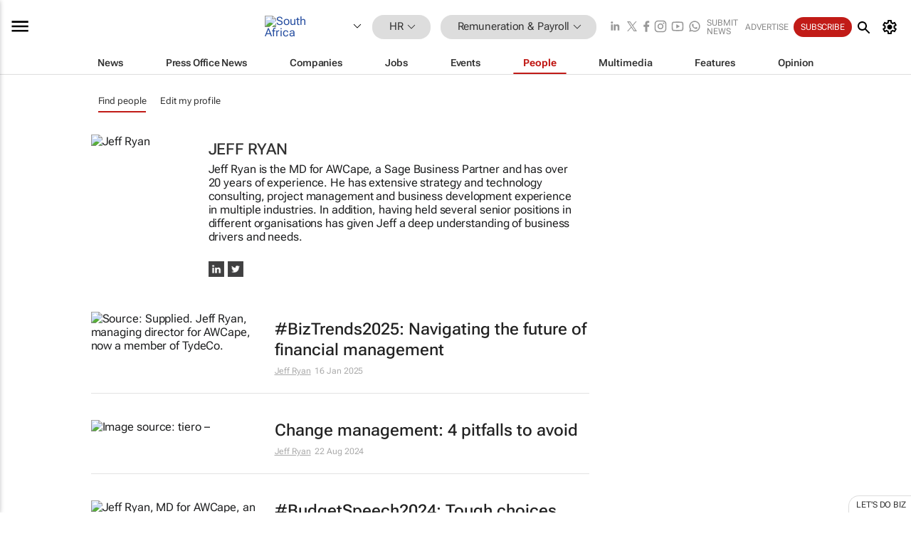

--- FILE ---
content_type: text/html; charset=utf-8
request_url: https://www.bizcommunity.com/Profile/JeffRyan
body_size: 22780
content:
<!doctype html>
<html lang="en">
<head>
<script>var gaBP='';gaBP=(typeof bizPlatform!=='undefined')?bizPlatform():'';</script><script async src="https://www.googletagmanager.com/gtag/js?id=G-4M01RQ45QJ"></script><script>window.dataLayer = window.dataLayer || [];function gtag(){dataLayer.push(arguments);}gtag('js', new Date());gtag('config','G-4M01RQ45QJ',{'dimension1':'362','dimension2':'863','dimension3':'196','dimension4':'16','dimension5':'0','dimension6':'0','dimension7':'17','dimension8':gaBP});</script>
<!--AD: /23319312375/HR/HR-->
<title>Jeff Ryan</title>
<link rel="canonical" href="https://www.bizcommunity.com/Profile/JeffRyan">
<link rel="alternate" type="application/rss+xml" title="South Africa - Remuneration &amp; Payroll RSS Feed" href="https://www.bizcommunity.com/rss/196/863.html">
<meta name="title" content="Jeff Ryan">
<meta name="description"  content="">
<meta name=keywords content="">
<meta http-equiv="Content-Language" content="en-us">
<meta http-equiv="content-type" content="text/html; charset=UTF-8">
<meta name="subject" content="Industry news">
<meta name="url"  content="https://www.bizcommunity.com/Profile/JeffRyan">
<meta name="robots" content="index,follow">
<meta name="viewport" content="width=device-width, initial-scale=1">
<meta name="theme-color" content="#ffffff">
<meta property="og:title" content="Jeff Ryan">
<meta property="og:type" content="Website">
<meta property="og:description" content="" >
<meta property="og:site_name" content="Bizcommunity">
<meta property="og:url" content="https://www.bizcommunity.com/Profile/JeffRyan">
<meta name="image" property="og:image" content="https://www.bizcommunity.com/res/img/biz_balls_250.png">
<meta property="og:image:secure_url" content="https://www.bizcommunity.com/res/img/biz_balls_250.png">
<meta property="og:image:alt" content="">
<meta property="twitter:card" content="https://www.bizcommunity.com/res/img/biz_balls_250.png">
<meta name="twitter:card" content="summary_large_image"> 
<meta name="twitter:title" content="Jeff Ryan"> 
<meta name="twitter:url" content="https://www.bizcommunity.com/Profile/JeffRyan"> 
<meta name="twitter:description" content=""> 
<meta name="twitter:image" content="https://www.bizcommunity.com/res/img/biz_balls_250.png"> 
<meta name="twitter:site" content="@Bizcommunity"> 
<meta name="twitter:creator" content=" @Bizcommunity"> 
<meta property="fb:app_id" content="144806878919221"> 
<link rel="preconnect" href="https://biz-file.com">
<link rel="preconnect" href="https://cdn.jsdelivr.net">
<link href="/res/css/public-desktop.css?s118e" rel=stylesheet>
<link href="/res/css/section-profile.css?s6" rel=stylesheet>
<link href="/res/css/test-site-live.css?s23" rel=stylesheet><link rel="icon" href="/favicon.ico" sizes="any"><link rel="icon" href="/res/img/favicon/favicon.svg" type="image/svg+xml"><link rel="apple-touch-icon" sizes="180x180" href="/res/img/favicon/apple-touch-icon.png"><link rel="icon" type="image/png" sizes="32x32" href="/res/img/favicon/favicon-32x32.png"><link rel="icon" type="image/png" sizes="16x16" href="/res/img/favicon/favicon-16x16.png"><link rel="manifest" href="/manifest.json"><link rel="apple-touch-icon" href="/res/img/biz-balls-apple-touch.png"><link rel="apple-touch-startup-image" href="/res/img/ios-startup.png"><style>.site-header-placeholder {background: transparent !important;} 
.body-container {margin-top:0px !important;} 
.btn-search--toggle{display:none;}
.CB_i{height: initial}
.RM_box--trending {.RM_small-square-link {display: none}}
.elevated-container--narrow-padding > div{position:static !important}

.front-page-jobs-container content-group { 
margin-top:10px !important;
}

.front-page-latest-jobs {
margin-top:10px !important;
}
	@media screen and (max-width: 768px) {
				.body-new-design--header-only.body-myaccount-page .site-header-placeholder {
					height: 94px;
				}
			}
.kMyAccountTable tr th {color: #fff !important;}
.CTS_title a {font-size: 27px;}
.kLargeTable td {padding: 4px;border: 1px solid #ccc;}</style>
<style>
@font-face {font-family:'Roboto Flex';font-style:normal;font-weight:100 1000;font-stretch:100%;font-display:swap;src:url(/res/font/roboto-flex-v9-wght-xtra.woff2) format('woff2');}
@supports (-webkit-hyphens:none){@font-face {font-family:'Roboto Flex';font-style:normal;font-weight:100 1000;font-stretch:100%;font-display:swap;src:url(/res/font/roboto-flex-v9-wght-xtra-safari.woff2) format('woff2');}}
</style>
<script>
var RNS = RNS || (Math.floor(Math.random() * 0x7FFFFFFF)+1).toString();
var _locationId=196;
var _categoryId=863;
var _contentType=16;
var _contentId=0;
var _pageName='Profile';
var jsPageType=17;
var adPosition = '';
</script>
<script nomodule src="/res/js/head.es5.js?m49k"></script>
<script src="/res/js/head.js?m49k"></script>
<script async="async" src="https://securepubads.g.doubleclick.net/tag/js/gpt.js"></script>
<script>window.googletag = window.googletag || {};window.googletag.cmd = window.googletag.cmd || [];var googletag = window.googletag;var googletagads = googletagads || [];googletag.cmd.push(function() {googletag.pubads().enableSingleRequest();googletag.pubads().disableInitialLoad();googletag.pubads().addEventListener('slotRenderEnded', function(event) {updateDFPAdSlot(event.slot.getSlotElementId(), event.isEmpty);});googletag.enableServices();});</script>
</head>
<body class=" body-is-public-page body-has-no-col body-page-type-17 body-new-design--header-only body-menu-home body-new-header-july" data-x="addScrollClasses:{'scrollDownClass':'body--scroll-down','scrollUpClass':'body--scroll-up'}">
<div class="site-header"><div class="SH-option"><div class="d-flex" style="align-items: center;justify-content: space-between"><div id="desktop-menuToggle-mainMenu" class="SHO-hamburger"><div class="hamburger  j-hamburger" id="j-hamburger" data-x="axH:{'fireOnlyOnce':true}" data-target="j-sideMenu" data-href="/Request/RenderSideMenuContent.aspx?0&si=j-sideMenu"  ><span class="icon"></span></div><div id="j-sideMenu" class="side-menu-content"><div class="d-flex justify-content-center align-items-center" style="height: 80vh;width: 100%;justify-content: center"><img src="/res/img/m-loading.gif" alt=""></div><div class="SMC-overlay" onclick="$('#j-sideMenu').toggleClass('side-menu-content--open');$('.j-hamburger').removeClass('is-active');"></div></div></div><div class="logo"><a href="/"><img class="logo-img" src="https://biz-file.com/res/img/logo.png" alt=""></a></div><a class="j-country-hover country-hover country-hover country-hover" data-x="pRID:{'on':'hover','delay':200,'transition':'none','position':'below','stretchToFitLinksWidth':false,'removeDelayIfPopupVisible':true}" data-target="jLR-Country-Popup-logo"
data-url="/Request/selectcountrypopup.aspx?" href="/SelectCountry.aspx?" data-option="show-images"><span class="kvertical-align"><img class="flag" src="https://biz-file.com/res/img/flag/21/196.gif" width="21" height="14" alt="South Africa"></span><span class="pagedropdown-icon-wrapper"><span class="mui-icon_expand-more-black"></span></span></a><div class="bread-crumb"><!---ksjlkds33--><a class="BC-i SM-i SM-i--industries-dropdown" data-x="pRID:{'on':'hoverOnly','delay':200,'transition':'none','position':'below','stretchToFitLinksWidth':false,'removeDelayIfPopupVisible':true}" data-target="j-ind-popup-ksjlkds33" data-url="/Request/SelectIndustryPopupDouble.aspx?ct=16&c=863&pcth=BCI-popup&bfn=" href="/Profiles/196/362.html"><span class="BCI-text"> HR </span><span class="mui-icon_expand-more-black"></span></a><div id="j-ind-popup-ksjlkds33" class="BCI-popup j-escape-hide breadcrum-header" style="display:none"></div><span class="BC-nav mui-icon_arrow-forward-100"></span><a class="BC-i BC-i--section SM-i SM-i--industries-dropdown" data-x="pRID:{'on':'hoverOnly','delay':200,'transition':'none','position':'below','stretchToFitLinksWidth':false,'removeDelayIfPopupVisible':true}" data-target="j-cat-popup-ksjlkds33" href="/Profiles/196/863.html" data-url="/Request/SelectCategory.aspx?l=196&c=863&hfba=0"><span class="BCI-text">Remuneration & Payroll </span><span class="mui-icon_expand-more-black"></span></a><div id="j-cat-popup-ksjlkds33" class="BCI-popup j-escape-hide breadcrum-header" style="display:none"></div></div><div class="search-section SHOR-search"><div id="j-search-box-3b3f3ee92eeb4ad7b3494a1e585e4194" class="search-form search-form--cntrl right-search-search-control search-form--collapsed"><form class="d-flex align-items-center" method="post" action="/Search.aspx?l=196&c=1&s="  onfocusin="$('body').addClass('search-active');" onfocusout="$('body').removeClass('search-active');"><input id="j-search-input-right-search" placeholder="Search" name="s" class="search-input" type="text" oninput="document.querySelector('#j-btn-clear-text-right-search').style.display = this.value ? 'block' : 'none';" required /><div class="right-controls"><button id="j-btn-clear-text-right-search" class="btn-clear-text" aria-label="Clear search" type="button" onclick="document.getElementById('j-search-input-right-search').value = ''; this.style.display = 'none'; document.getElementById('j-search-input-right-search').focus();"><span class="clear-search-icon"></span></button><div class="btn-advanced-options" title="Advanced options" aria-label="Advanced options" data-x="pRID:{ 'on': 'hover','position': 'belowleft','transition': 'none'}" data-target="jSearch-PopUp-right-search"><span id="advanced-options-text-right-search" class="advanced-options-text"></span><span class="advanced-options-icon"></span></div></div><button class="btn-search" aria-label="Search" role="button"><span class="search-icon"></span></button><button id="j-btn-search-toggle-3b3f3ee92eeb4ad7b3494a1e585e4194" class="btn-search btn-search--toggle" aria-label="toogle" role="button"><span class="search-icon"></span></button><input id="j-ctype-right-search" hidden type="text" name="ctype"></form><div id="j-search-overlay-3b3f3ee92eeb4ad7b3494a1e585e4194" class="search-overlay"></div></div><div id="jSearch-PopUp-right-search" style="display:none;"><div class="pop1-arrow"></div><div class="pop1"><ul class="pop1-ul"><li txt="All" rel="/Request/SuggestAll.aspx"><a href="#" class="PUI-text" onclick="$('#j-ctype-right-search').val(0);$('#advanced-options-text-right-search').text('');">All</a></li><li txt="Articles" rel="/Request/SuggestArticles.aspx?l=196&c=863"><a  class="PUI-text" href="#" onclick="$('#j-ctype-right-search').val(1);$('#advanced-options-text-right-search').text('Articles');">Articles</a></li><li txt="Companies" rel="/Request/SuggestCompany.aspx"><a class="PUI-text" href="#" onclick="$('#j-ctype-right-search').val(12);$('#advanced-options-text-right-search').text('Companies');">Companies</a></li><li txt="Events" rel="/Request/SuggestEvents.aspx?l=196"><a class="PUI-text" href="#" onclick="$('#j-ctype-right-search').val(7);$('#advanced-options-text-right-search').text('Events');">Events</a></li><li txt="Galleries" rel="/Request/SuggestGalleries.aspx?l=196"><a  class="PUI-text" href="#" onclick="$('#j-ctype-right-search').val(8);$('#advanced-options-text-right-search').text('Galleries');">Galleries</a></li><li txt="Jobs" rel="/Request/SuggestJobs.aspx"><a  class="PUI-text" href="#" onclick="$('#j-ctype-right-search').val(10);$('#advanced-options-text-right-search').text('Jobs');">Jobs</a></li><li txt="People" rel="/Request/SuggestPeople.aspx"><a  class="PUI-text" href="#" onclick="$('#j-ctype-right-search').val(3);$('#advanced-options-text-right-search').text('People');">People</a></li></ul></div></div><script>onReady(function () {if (!true){return}let searchContainer = document.getElementById('j-search-box-3b3f3ee92eeb4ad7b3494a1e585e4194');let toggleButton = document.getElementById('j-btn-search-toggle-3b3f3ee92eeb4ad7b3494a1e585e4194');let overlay = document.getElementById('j-search-overlay-3b3f3ee92eeb4ad7b3494a1e585e4194');
let body = document.body;
// When the toggle is clicked
// 1. Toggle the class on the search container to inclde the collapsed open class
// 2. Add event listeners for scroll and click outside to remove the open class
// 3. When the overlay is clicked, remove the open class
// 4. When clicked outside the search container, and scroll of scrollHeight  remove the open class
toggleButton.addEventListener('click', function (e) {
e.preventDefault();
searchContainer.classList.toggle('search-form--collapsed-open');
overlay.classList.toggle('search-overlay--open');
body.classList.toggle('right-search-search-control-active');
let scrolled = false;
let scrollHeight = 300;
// Function to handle clicks outside the .search element
function handleClickOutside(event) {
if (!searchContainer.contains(event.target)) {
RemoveClassRemoveListeners();
}
}
// Function to handle scroll beyond 300px
function handleScroll() {
if (window.scrollY > scrollHeight && !scrolled) {
scrolled = true;
RemoveClassRemoveListeners();
}
}
// Function to toggle the class and remove both event listeners
function RemoveClassRemoveListeners() {
searchContainer.classList.remove('search-form--collapsed-open');
overlay.classList.remove('search-overlay--open');
body.classList.remove('right-search-search-control-active');
// Remove event listeners
window.removeEventListener('scroll', handleScroll);
document.removeEventListener('click', handleClickOutside);
}
// Attach event listeners for scroll and click outside
window.addEventListener('scroll', handleScroll);
document.addEventListener('click', handleClickOutside);
});
overlay.addEventListener('click', function () {
searchContainer.classList.remove('search-form--collapsed-open');
overlay.classList.remove('search-overlay--open');
body.classList.remove('right-search-search-control-active');});});</script></div></div><div class="SHO-right d-flex items-center"><div class="social-media-links d-flex">
<a class="icon-link icon-link--linkedin" href="https://za.linkedin.com/company/bizcommunity" target="_blank" rel="noopener,nofollow,noindex" title="Bizcommunity linkedIn">
<span class="sb-linkedin-testsite"></span></a>
<a class="icon-link icon-link--x" href="https://www.bizcommunity.com/advertise/contactus" target="_blank" rel="noopener,nofollow,noindex" title="Bizcommunity x/twitter">
<span class="sb-x-testsite"></span></a>
<a class="icon-link icon-link--facebook" href="https://www.facebook.com/Bizcommunity" target="_blank" rel="noopener,nofollow,noindex" title="Bizcommunity facebook">
<span class="sb-facebook-testsite mr-n-4px ml-n-4px"></span></a>
<a class="icon-link icon-link--instagram" href="https://www.instagram.com/bizcommunity/" target="_blank" rel="noopener,nofollow,noindex" title="Bizcommunity instagram">
<span class="sb-instagram-testsite"></span></a>
<a class="icon-link icon-link--youtube" href="https://www.youtube.com/@bizcommunity" target="_blank" rel="noopener,nofollow,noindex" title="Bizcommunity youtube">
<span class="sb-youtube-testsite"></span></a>
<a class="icon-link icon-link--whatsapp" href="https://www.whatsapp.com/channel/0029Vacw0EY4SpkIG5yGPh2h" target="_blank" rel="noopener,nofollow,noindex" title="Bizcommunity whatsapp">
<span class="sb-whatsapp-testsite"></span></a>
</div>
<a class="SHOR-icon-link"
data-x="pRID:{'on':'hover', 'delay': 200, 'transition': 'none', 'tailClass': 'pop1-arrow', 'position': 'below','resizeWhenContentChanges':true, 'stretchToFitLinksWidth': false, 'removeDelayIfPopupVisible': true,'preventDefaultLink':true}"
data-target="jHL-socialMediaPages"
data-url="/Request/SelectSocialMediaSitesPopup.aspx" href="https://www.bizcommunity.com/advertise/contactus"><span class="CHSRIL-icon m-icon m-icon_share "></span></a><div class="SHOR-links d-flex items-center justify-center cdhdi"><a class="SHORL-i SHORL-i--extra-link" data-target="jSubmitBox-3" data-url="/Request/SelectSubmitPopup.aspx?ru=%2fProfile%2fJeffRyan" href="/SubmitNews.aspx?l=196&c=863">Submit news</a><a class="SHORL-i SHORL-i--extra-link"
href="https://www.bizcommunity.com/advertise?utm_source=bizcommunity&utm_medium=site&utm_campaign=topstrip">Advertise</a><a class="SHORL-i SHORL-i--cta" href="/Signup.aspx?l=196&c=1&ss=siteHeader">Subscribe</a><a class="SHORL-i SHORL-i--my-account  j-myaccount-hover d-flex" data-url="/Request/SelectMyAccountPopup.aspx?ru=%2fProfile%2fJeffRyan" href="/MyAccount/Home.aspx" data-target="jMyAccountBox" href="/MyAccount/Home.aspx" aria-label="MyAccount"><span class="sm-myaccount-text">My Account</span><span class="icon mui-icon_cog j-myaccount-icon"></span></a></div><div class="SHO-controls--mobile"><ul class="sm-ul"><li class="search-toggle" onclick="$('.search-form').toggleClass('search-form--open-for-mobile');$('.SH-mobile-strip').toggleClass('d-none');$('.site-header').toggleClass('site-header--has-mobile-search');"></li><li class="ts-m-tool"><a class="sm-a sm-a--small-margin j-myaccount-hover" data-url="/Request/SelectMyAccountPopup.aspx?ru=%2fProfile%2fJeffRyan" href="/MyAccount/Home.aspx" data-target="jMyAccountBox" href="/MyAccount/Home.aspx" aria-label="MyAccount"><span class="sm-myaccount-text"></span><span id="" class="icon mui-icon_cog j-myaccount-icon"></span></a></li></ul></div></div></div><div class="SH-top-strip"><div class="SHTS-menus d-flex"><div class="SHTS-middle d-flex"><div class="SHTSM-menu"><div class="site-menu d-flex"><div class="SM-items d-flex"><a class="SM-i SM-i--dropdown SM-i-News "
href="/HR"  data-target="j-mi-News"><span class="SM-i-text d-flex items-center justify-between">News</span></a><a class="SM-i SM-i--dropdown SM-i-PressOffice "
href="/CompanyNews/196/362.html"  data-target="j-mi-PressOffice"><span class="SM-i-text d-flex items-center justify-between">Press Office News</span></a><a class="SM-i SM-i--dropdown SM-i-Companies "
href="/Companies/196/362.html"  data-target="j-mi-Companies"><span class="SM-i-text d-flex items-center justify-between">Companies</span></a><a class="SM-i SM-i--dropdown SM-i-Jobs "
href="/JobIndustries.aspx?l=196&c=1"  data-target="j-mi-Jobs"><span class="SM-i-text d-flex items-center justify-between">Jobs</span></a><a class="SM-i SM-i--dropdown SM-i-Events "
href="/Events/196/362.html"  data-target="j-mi-Events"><span class="SM-i-text d-flex items-center justify-between">Events</span></a><a class="SM-i SM-i--dropdown SM-i--current SM-i-People "
href="/People/196/362.html"  data-target="j-mi-People"><span class="SM-i-text d-flex items-center justify-between">People</span></a><a class="SM-i SM-i--dropdown SM-i-Multimedia "
href="/Multimedia/196/362.html"  data-target="j-mi-Multimedia"><span class="SM-i-text d-flex items-center justify-between">Multimedia</span></a><a class="SM-i SM-i--dropdown SM-i-SpecialSections "
href="https://www.bizcommunity.com/advertise/sponsorship-content"  data-target="j-mi-SpecialSections"><span class="SM-i-text d-flex items-center justify-between">Features</span></a><a class="SM-i SM-i--dropdown SM-i-Contributors "
href="/ContributorArticles/196/362.html"  data-target="j-mi-Contributors"><span class="SM-i-text d-flex items-center justify-between">Opinion</span></a><div class="SM-items--block"><a class="SM-i"
href="https://www.bizcommunity.com/advertise?utm_source=bizcommunity&utm_medium=site&utm_campaign=topstrip"><span class="SM-i-text d-flex items-center justify-between">Advertise</span></a><a class="SM-i j-myaccount-hover" data-target="jSubmitBox-2" data-url="/Request/SelectSubmitPopup.aspx?ru=%2fProfile%2fJeffRyan" href="/SubmitNews.aspx?l=196&c=863"><span class="SM-i-text d-flex items-center justify-between">Submit news</span></a><div class="myaccount-popup shadow-2" id="jSubmitBox-2" style="display:none;width:fit-content;" data-track="top strip my account pop up"></div></div></div><div id="j-mi-News" class="mm-popup" style="display:none;"><div class="pop1 clear-before-after"><ul class="pop1-col pop1-ul"><li><a class="PUI-text" href="/HR">News</a></li><li><a class="PUI-text" href="/CompanyNews/196/362.html">Company news</a></li><li><a class="PUI-text" href="/InBriefs/196/362.html">In briefs</a></li><li><a class="PUI-text" href="/PeopleNews/196/362.html">New appointments</a></li><li><a class="PUI-text" href="/Accounts/196/3.html">New business</a></li><li><a class="PUI-text" href="/NewsletterList.aspx">Newsletters</a></li><li><a class="PUI-text" href="/MostReadArticles/196/362.html">Most read articles</a></li><li><a class="PUI-text" href="/MySavedContent.aspx?id=0&ct=1">Saved content</a></li></ul><div class="pop1-col pop1-right"><a class="kSubmitButton kRound" href="/SubmitNews.aspx?l=196&c=362" title="Submit news" rel="noindex">Submit news</a></div></div></div><div id="j-mi-PressOffice" class="mm-popup" style="display:none;"><div class="pop1 clear-before-after"><ul class="pop1-col pop1-ul"><li><a class="PUI-text" href="/CompanyNews/196/362.html">Press Office news</a></li><li><a class="PUI-text" href="/PressOffices/196/362.html">Press Offices</a></li><li><a class="PUI-text" href="/advertise/bizoffice?utm_source=bizcommunity&utm_medium=site&utm_campaign=link-topMenu">Press Office info</a></li><li><a class="PUI-text" href="/MyAccount/Companies.aspx">My Press Office</a></li></ul><div class="pop1-col pop1-right"><a class="kSubmitButton kRound" href="/SubmitNews.aspx?l=196&c=362" title="Publish your news on Biz" rel="noindex">Publish your news on Biz</a></div></div></div><div id="j-mi-Companies" class="mm-popup" style="display:none;"><div class="pop1 clear-before-after"><ul class="pop1-col pop1-ul"><li><a class="PUI-text" href="/Companies/196/362.html">Companies</a></li><li><a class="PUI-text" href="/CompanyNews/196/362.html">Company news</a></li><li><a class="PUI-text" href="/PressOfficeList.aspx">Press Office Newsrooms</a></li><li><a class="PUI-text" href="/MyAccount/Companies.aspx">My company</a></li><li><a class="PUI-text" href="/MySavedCompanies.aspx">My saved companies</a></li></ul><div class="pop1-col pop1-right"><a class="kSubmitButton kRound" href="/ListCompany.aspx?l=196&c=362" title="Get a Biz listing" rel="noindex">Get a Biz listing</a><a class="kSubmitButton kRound" href="/SubmitNews.aspx?l=196&c=362" title="Publish your news on Biz" rel="noindex">Publish your news on Biz</a></div></div></div><div id="j-mi-Jobs" class="mm-popup" style="display:none;"><div class="pop1 clear-before-after"><ul class="pop1-col pop1-ul"><li><a class="PUI-text" href="/JobIndustries.aspx?l=196&c=1">Jobs offered</a></li><li><a class="PUI-text" href="/JobsWanted.aspx?l=196&c=362&ct=11">Jobs wanted</a></li><li><a class="PUI-text" href="/MySavedJobs.aspx">My saved jobs</a></li><li><a class="PUI-text" href="/MyAccount/CVView.aspx">My CV</a></li><li><a class="PUI-text" href="/Recruiters/196/362.html">Recruiters</a></li><li><a class="PUI-text" href="/CompaniesRecruiting/196/362.html">Companies recruiting</a></li><li><a class="PUI-text" href="/PostJobOffered.aspx?">Post your job ad</a></li><li><a class="PUI-text" href="/MyAccount/Jobs.aspx">Recruitment login</a></li></ul><div class="pop1-col pop1-right"><a class="kSubmitButton kRound" href="/PostJob.aspx" title="Post a job" rel="noindex">Post a job</a></div></div></div><div id="j-mi-Events" class="mm-popup" style="display:none;"><div class="pop1 clear-before-after"><ul class="pop1-col pop1-ul"><li><a class="PUI-text" href="/Events/196/362/cst-3.html">Industry events</a></li><li><a class="PUI-text" href="/Events/196/362/cst-4.html">Workshops</a></li><li><a class="PUI-text" href="/Events/196/362/cst-106.html">Other</a></li><li><a class="PUI-text" href="/Calendar/196/3.html">Calendar</a></li></ul><div class="pop1-col pop1-right"><a class="kSubmitButton kRound" href="/SubmitEvent.aspx" title="Submit event" rel="noindex">Submit event</a></div></div></div><div id="j-mi-People" class="mm-popup" style="display:none;"><div class="pop1 clear-before-after"><ul class="pop1-col pop1-ul"><li><a class="PUI-text" href="/People/196/362.html">Find people</a></li><li><a class="PUI-text" href="/EditProfile.aspx">Edit my profile</a></li></ul><div class="pop1-col pop1-right"></div></div></div><div id="j-mi-Multimedia" class="mm-popup" style="display:none;"><div class="pop1 clear-before-after"><ul class="pop1-col pop1-ul"><li><a class="PUI-text" href="/Videos/196/362.html">Videos</a></li><li><a class="PUI-text" href="/Audios/196/362.html">Audios</a></li><li><a class="PUI-text" href="/Galleries/196/362.html">Galleries</a></li><li><a class="PUI-text" href="/Multimedia/196/589.html">BizTakeouts</a></li></ul><div class="pop1-col pop1-right"><a class="kSubmitButton kRound" href="/MyAccount/SubmitMultimediaAd.aspx" title="Submit your media" rel="noindex">Submit your media</a></div></div></div><!-- These sub menus are loaded at run time, Check the method that creates the cRenderMenuItem menu list --><div id="j-mi-SpecialSections" class="mm-popup" style="display:none;"><div class="pop1 clear-before-after"><ul class="pop1-col pop1-ul"><li><a class="PUI-text" href="/BizTrends">BizTrends</a></li><li><a class="PUI-text" href="/Pendoring">Pendoring</a></li><li><a class="PUI-text" href="/EffieAwards">Effie Awards</a></li><li><a class="PUI-text" href="/BizTrendsTV">BizTrendsTV</a></li><li><a class="PUI-text" href="/NedbankIMC">IMC Conference</a></li><li><a class="PUI-text" href="/OrchidsandOnions">Orchids and Onions</a></li><li><a class="PUI-text" href="/TheLeadCreative">The Lead Creative</a></li><li><a class="PUI-text" href="/LoeriesCreativeWeek">Loeries Creative Week</a></li><li><a class="PUI-text" href="/SpecialSections.aspx">More Sections</a></li></ul><div class="pop1-col pop1-right"><a class="kSubmitButton kRound" href="https://www.bizcommunity.com/advertise/sponsorship-content" title="Features calendar" rel="noindex">Features calendar</a></div></div></div><div id="j-mi-Contributors" class="mm-popup" style="display:none;"><div class="pop1 clear-before-after"><ul class="pop1-col pop1-ul"><li><a class="PUI-text" href="/ContributorArticles/196/362.html">Articles</a></li></ul><div class="pop1-col pop1-right"><a class="kSubmitButton kRound" href="/SubmitNews.aspx?l=196&c=362" title="Contribute" rel="noindex">Contribute</a></div></div></div></div><div id="j-industryDropDown-site-menu" class="industryDropDown" style="display:none;min-width: 200px"></div></div></div></div></div><div class="SHTS-search-section SH-toggle-search-section"><div class="SHSS-search-box"><div id="j-search-box-b6a9f79291c94dde8c344007c380ed64" class="search-form search-form--cntrl header-search-search-control "><form class="d-flex align-items-center" method="post" action="/Search.aspx?l=196&c=1&s="  onfocusin="$('body').addClass('search-active');" onfocusout="$('body').removeClass('search-active');"><input id="j-search-input-header-search" placeholder="Search" name="s" class="search-input" type="text" oninput="document.querySelector('#j-btn-clear-text-header-search').style.display = this.value ? 'block' : 'none';" required /><div class="right-controls"><button id="j-btn-clear-text-header-search" class="btn-clear-text" aria-label="Clear search" type="button" onclick="document.getElementById('j-search-input-header-search').value = ''; this.style.display = 'none'; document.getElementById('j-search-input-header-search').focus();"><span class="clear-search-icon"></span></button><div class="btn-advanced-options" title="Advanced options" aria-label="Advanced options" data-x="pRID:{ 'on': 'hover','position': 'belowleft','transition': 'none'}" data-target="jSearch-PopUp-header-search"><span id="advanced-options-text-header-search" class="advanced-options-text"></span><span class="advanced-options-icon"></span></div></div><button class="btn-search" aria-label="Search" role="button"><span class="search-icon"></span></button><button id="j-btn-search-toggle-b6a9f79291c94dde8c344007c380ed64" class="btn-search btn-search--toggle" aria-label="toogle" role="button"><span class="search-icon"></span></button><input id="j-ctype-header-search" hidden type="text" name="ctype"></form><div id="j-search-overlay-b6a9f79291c94dde8c344007c380ed64" class="search-overlay"></div></div><div id="jSearch-PopUp-header-search" style="display:none;"><div class="pop1-arrow"></div><div class="pop1"><ul class="pop1-ul"><li txt="All" rel="/Request/SuggestAll.aspx"><a href="#" class="PUI-text" onclick="$('#j-ctype-header-search').val(0);$('#advanced-options-text-header-search').text('');">All</a></li><li txt="Articles" rel="/Request/SuggestArticles.aspx?l=196&c=863"><a  class="PUI-text" href="#" onclick="$('#j-ctype-header-search').val(1);$('#advanced-options-text-header-search').text('Articles');">Articles</a></li><li txt="Companies" rel="/Request/SuggestCompany.aspx"><a class="PUI-text" href="#" onclick="$('#j-ctype-header-search').val(12);$('#advanced-options-text-header-search').text('Companies');">Companies</a></li><li txt="Events" rel="/Request/SuggestEvents.aspx?l=196"><a class="PUI-text" href="#" onclick="$('#j-ctype-header-search').val(7);$('#advanced-options-text-header-search').text('Events');">Events</a></li><li txt="Galleries" rel="/Request/SuggestGalleries.aspx?l=196"><a  class="PUI-text" href="#" onclick="$('#j-ctype-header-search').val(8);$('#advanced-options-text-header-search').text('Galleries');">Galleries</a></li><li txt="Jobs" rel="/Request/SuggestJobs.aspx"><a  class="PUI-text" href="#" onclick="$('#j-ctype-header-search').val(10);$('#advanced-options-text-header-search').text('Jobs');">Jobs</a></li><li txt="People" rel="/Request/SuggestPeople.aspx"><a  class="PUI-text" href="#" onclick="$('#j-ctype-header-search').val(3);$('#advanced-options-text-header-search').text('People');">People</a></li></ul></div></div><script>onReady(function () {if (!false){return}let searchContainer = document.getElementById('j-search-box-b6a9f79291c94dde8c344007c380ed64');let toggleButton = document.getElementById('j-btn-search-toggle-b6a9f79291c94dde8c344007c380ed64');let overlay = document.getElementById('j-search-overlay-b6a9f79291c94dde8c344007c380ed64');
let body = document.body;
// When the toggle is clicked
// 1. Toggle the class on the search container to inclde the collapsed open class
// 2. Add event listeners for scroll and click outside to remove the open class
// 3. When the overlay is clicked, remove the open class
// 4. When clicked outside the search container, and scroll of scrollHeight  remove the open class
toggleButton.addEventListener('click', function (e) {
e.preventDefault();
searchContainer.classList.toggle('search-form--collapsed-open');
overlay.classList.toggle('search-overlay--open');
body.classList.toggle('header-search-search-control-active');
let scrolled = false;
let scrollHeight = 300;
// Function to handle clicks outside the .search element
function handleClickOutside(event) {
if (!searchContainer.contains(event.target)) {
RemoveClassRemoveListeners();
}
}
// Function to handle scroll beyond 300px
function handleScroll() {
if (window.scrollY > scrollHeight && !scrolled) {
scrolled = true;
RemoveClassRemoveListeners();
}
}
// Function to toggle the class and remove both event listeners
function RemoveClassRemoveListeners() {
searchContainer.classList.remove('search-form--collapsed-open');
overlay.classList.remove('search-overlay--open');
body.classList.remove('header-search-search-control-active');
// Remove event listeners
window.removeEventListener('scroll', handleScroll);
document.removeEventListener('click', handleClickOutside);
}
// Attach event listeners for scroll and click outside
window.addEventListener('scroll', handleScroll);
document.addEventListener('click', handleClickOutside);
});
overlay.addEventListener('click', function () {
searchContainer.classList.remove('search-form--collapsed-open');
overlay.classList.remove('search-overlay--open');
body.classList.remove('header-search-search-control-active');});});</script></div></div><div class="SH-mobile-strip d-mobile-only"><div id="j-mobile-subheader-wrapper" class="mobile-subheader-wrapper"><nav class="mobile-subheader"><ul id="j-menu-horizontal-scroll" class="menu-horizontal-scroll"><li class="KCurrent" ><a href="/People.aspx">Find people</a></li><li class="" ><a href="/PeopleYouMayKnow.aspx">People you may know</a></li><li class="" ><a href="/ProfileInvite.aspx">invite people</a></li><li class="" ><a href="/EditProfile.aspx">Edit my profile</a></li></ul></nav><ul  id="j-menu-horizontal-scroll_submenu" class="menu-horizontal-scroll menu-horizontal-scroll_submenu "><li><a href="/People/196/1.html" >All Profiles</a></li><li><a  class="j-mobilemenu-hover" data-target="j-mobileMenuIndustryPopUp">HR & Management <span class="sprite-misc sprite-misc-arrow-dropdown-solid-black sprite-d-11x6"></span></ a></li><li><a  class="j-mobilemenu-hover" data-target="j-MobileMenuCategoryPopUp">Remuneration & Payroll <span class="sprite-misc sprite-misc-arrow-dropdown-solid-black sprite-d-11x6"></span></ a></li></ul><div id="j-mobileMenuIndustryPopUp" class="mh-dropdown"style="display:none;"><ul class="mobilemenu-dropdown pop1-col pop1-compact-ul"><li><a href="/Allindustries">Home</a></li><li><a href="/People/196/362.html">HR</a></li><li class="" ><a href="/People/196/11.html">Marketing &amp; Media</a></li><li class="" ><a href="/People/196/358.html">Agriculture</a></li><li class="" ><a href="/People/196/454.html">Automotive</a></li><li class="" ><a href="/People/196/360.html">Construction &amp; Engineering</a></li><li class="" ><a href="/People/196/371.html">Education</a></li><li class="" ><a href="/People/196/355.html">Energy &amp; Mining</a></li><li class="" ><a href="/People/196/836.html">Entrepreneurship</a></li><li class="" ><a href="/People/196/356.html">ESG &amp; Sustainability</a></li><li class="" ><a href="/People/196/357.html">Finance</a></li><li class="" ><a href="/People/196/148.html">Healthcare</a></li><li class="" ><a href="/People/196/379.html">ICT</a></li><li class="" ><a href="/People/196/364.html">Legal</a></li><li class="" ><a href="/People/196/427.html">Lifestyle</a></li><li class="" ><a href="/People/196/389.html">Logistics &amp; Transport</a></li><li class="" ><a href="/People/196/365.html">Manufacturing</a></li><li class="" ><a href="/People/196/368.html">Property</a></li><li class="" ><a href="/People/196/160.html">Retail</a></li><li class="" ><a href="/People/196/373.html">Tourism &amp; Travel</a></li><li ><a href="/Articles//1/11/g-1.html">International</a></li><li><a style="text-transform:uppercase" href="/SubmitNews.aspx">Submit news</a></li></ul></div><div id="j-MobileMenuCategoryPopUp" class="mh-dropdown" style="display:none;"><ul class="mobilemenu-dropdown pop1-col pop1-compact-ul"><li><a href="/People/196/831.html" >Fourth Industrial Revolution </a></li><li><a href="/People/196/826.html" >Career Advice </a></li><li><a href="/People/196/796.html" >Employee Wellness </a></li><li><a href="/People/196/804.html" >Employer Branding </a></li><li><a href="/People/196/820.html" >Employment Equity </a></li><li><a href="/People/196/636.html" >HR Tools, Software & Services </a></li><li><a href="/People/196/607.html" >Labour Law & Unions </a></li><li><a href="/People/196/610.html" >Management & Leadership </a></li><li><a href="/People/196/888.html" >Occupational Health & Safety </a></li><li><a href="/People/196/863.html" >Remuneration & Payroll </a></li><li><a href="/People/196/536.html" >Skills Development & Training </a></li><li><a href="/People/196/535.html" >Talent Acquisition </a></li><li><a href="/People/196/725.html" >Trends </a></li><li><a href="/People/196/827.html" >Youth Employment </a></li></ul></div></div></div></div></div>
<div id="j-site-header-placeholder" class="site-header-placeholder"></div>
<div id="jLR-Country-Popup-logo" style="display:none; min-width: 200px;"></div>
<div id="jLR-Country-Popup" style="display:none; min-width: 200px;"></div>
<div class="myaccount-popup shadow-2" id="jMyAccountBox" style="display:none;width:fit-content;width:150px" data-track="top strip my account pop up"></div>
<!-- Hidden div element -->
<div id="jHL-socialMediaPages" style="display:none"></div>
<div id="j-mobilebottomtoolbar" class="mbt d-mobile-only"><div id="j-mobilebottomtoolbar-industries" class="mbt-industries"><div class="mbt-menuitem mbt-menuitem_industries "><a href="/Agriculture">Agriculture</a></div><div class="mbt-menuitem mbt-menuitem_industries "><a href="/Automotive">Automotive</a></div><div class="mbt-menuitem mbt-menuitem_industries "><a href="/Construction">Construction &amp; Engineering</a></div><div class="mbt-menuitem mbt-menuitem_industries "><a href="/Education">Education</a></div><div class="mbt-menuitem mbt-menuitem_industries "><a href="/Energy">Energy &amp; Mining</a></div><div class="mbt-menuitem mbt-menuitem_industries "><a href="/Entrepreneurship">Entrepreneurship</a></div><div class="mbt-menuitem mbt-menuitem_industries "><a href="/ESG-Sustainability">ESG &amp; Sustainability</a></div><div class="mbt-menuitem mbt-menuitem_industries "><a href="/Finance">Finance</a></div><div class="mbt-menuitem mbt-menuitem_industries "><a href="/Healthcare">Healthcare</a></div><div class="mbt-menuitem mbt-menuitem_industries "><a href="/HR">HR &amp; Management</a></div><div class="mbt-menuitem mbt-menuitem_industries "><a href="/IT">ICT</a></div><div class="mbt-menuitem mbt-menuitem_industries "><a href="/Legal">Legal</a></div><div class="mbt-menuitem mbt-menuitem_industries "><a href="/Lifestyle">Lifestyle</a></div><div class="mbt-menuitem mbt-menuitem_industries "><a href="/Logistics">Logistics &amp; Transport</a></div><div class="mbt-menuitem mbt-menuitem_industries "><a href="/Manufacturing">Manufacturing</a></div><div class="mbt-menuitem mbt-menuitem_industries "><a href="/MarketingMedia">Marketing &amp; Media</a></div><div class="mbt-menuitem mbt-menuitem_industries "><a href="/Property">Property</a></div><div class="mbt-menuitem mbt-menuitem_industries "><a href="/Retail">Retail</a></div><div class="mbt-menuitem mbt-menuitem_industries "><a href="/Tourism">Tourism &amp; Travel</a></div></div><div class="mbt-scroll d-flex"><a href="/AllIndustries" class="MBTS-link"><div class="MBTSL-icon-container "><span class="icon mui-icon_home"></span></div><p class="MBTSL-caption">News</p></a><a id="j-industriesmenu" href="#" class="MBTS-link "><div class="MBTSL-icon-container "><span class="icon mui-icon_app"></span></div><p class="MBTSL-caption">Industries</p></a><a href="/Companies/196/863.html" class="MBTS-link"><div class="MBTSL-icon-container "><span class="icon mui-icon_company"></span></div><p class="MBTSL-caption">Companies</p></a><a href="/JobIndustries.aspx?l=196&c=863" class="MBTS-link"><div class="MBTSL-icon-container "><span class="icon mui-icon_work"></span></div><p class="MBTSL-caption">Jobs</p></a><a href="/Events/196/863.html" class="MBTS-link"><div class="MBTSL-icon-container "><span class="icon mui-icon_calender"></span></div><p class="MBTSL-caption">Events</p></a><a href="/People/196/863.html" class="MBTS-link"><div class="MBTSL-icon-container  MBTSL-icon-container--current "><span class="icon mui-icon_groups"></span></div><p class="MBTSL-caption">People</p></a><a href="/Videos/196/362.html" class="MBTS-link"><div class="MBTSL-icon-container "><span class="icon mui-icon_play"></span></div><p class="MBTSL-caption">Video</p></a><a href="/Audios/196/362.html" class="MBTS-link"><div class="MBTSL-icon-container "><span class="icon mui-icon_sound"></span></div><p class="MBTSL-caption">Audio</p></a><a href="/Galleries/196/362.html" class="MBTS-link"><div class="MBTSL-icon-container "><span class="icon mui-icon_gallaries"></span></div><p class="MBTSL-caption">Galleries</p></a><a href="/MyAccount/SubmitArticle.aspx" class="MBTS-link"><div class="MBTSL-icon-container "><span class="icon mui-icon_post-ad"></span></div><p class="MBTSL-caption">Submit content</p></a><a href="/MyAccount/Home.aspx" class="MBTS-link"><div class="MBTSL-icon-container "><span class="icon mui-icon_person"></span></div><p class="MBTSL-caption">My Account</p></a><a href="https://www.bizcommunity.com/advertise" class="MBTS-link"><div class="MBTSL-icon-container "><span class="icon mui-icon_brand-awareness"></span></div><p class="MBTSL-caption">Advertise with us</p></a></div></div>

<div  class="body-container body-center " >

<!--AD leaderboard-top -->
<div id='div-gpt-ad-a7ed3385-2433-4e04-a481-5daf014f14c8-639045002521120970' class='j-adslot jxa bizad ad-leaderboard-top d-desktop-only ' style='width:970px;height:90px;' data-width='970' data-height='90' data-adtype='leaderboard-top' data-adunit='/23319312375/HR/HR' data-tname='pos' data-tvalue='leaderboard-top' data-visible data-platform='2' data-adwidthlimit='0'></div>

<div class="subheader"><div class="submenu d-desktop-only"><div class="sm-left"><ul><li  class="kCurrent"><a href="/People.aspx">Find people</a></li><li  class="last" ><a href="/EditProfile.aspx">Edit my profile</a></li></ul></div></div></div><style>li.mm-current a.mm-a {border-top: none;}</style><div id="main-profile-196-863-16-0" class="j-main main has-right-margin"><div class="right-margin"></div><div id="j-mid-col" class="mid-col"><div id="j-bottom-slideIn" class="bottom-slideIn bottom-slideIn--animation" style="display:none">
<div id="j-BS_content" class="BS_content d-flex">
<p class="BS_caption">Subscribe to daily business and company news across 19 industries</p>
<form id="j-BS-form" class="BS_form" action="/Signup.aspx?l=196&c=863&ss=bottombar" method="post" onSubmit="formSubmit()"><input name="ea" placeholder="Your email address" class="BS_input" type="email" required><button class="BS_submit-btn" type="submit" href="/Signup.aspx?ss=bottomSlidein&l=196&c=863&ss=bottombar" >SUBSCRIBE</button><div style="clear:both;"></div></form><a id="BS_close-btn" class="BS_close-button" data-x="closeBtn:{'divIdToUnhide':'j-bottom-slideIn','functionOnRemove':'closeBottomSlideIn','cookieName':'sbbc'}" href="#"  aria-label="Close">&times;</a></div></div><script>function formSubmit(){set_cookie('sbbc', "1");setTimeout(function(){$('#j-bottom-slideIn').fadeOut()}, 1000);}//e.preventDefault();//$.ajax({//    url: '/Request/EmailSubscribe.aspx?l=196&c=863&ss=BottomSlidein',
//    type: 'post',
//    data:$('#j-bottom-slideIn').serialize(),
//    success:function(){
//        $('#j-BS_content').html('<p class=\'BS_caption BS_caption--final-msg\'>Thank you for subscribing</p>')
//        //Set cookie to offf
//        setTimeout(()=>$('#j-bottom-slideIn').fadeOut(),3000);
//    }
//});
</script>

<script >

    function Request_DeleteWallPost(label, id, time) {
        $.ajax({
            url: '/Request/DeleteWallPost.aspx',
            type: "POST",
            data: ({
                id: id,
                t: time + " "
            }),
            cache: false,
            beforeSend: function (XMLHttpRequest) {
            },
            success: function (html) {
                if (html == "700") {
                    alert('An error occured, the wall post has not been deleted.')
                } else
                    $(label).parent().parent().parent().fadeOut('5000');
            }
        });
        return false;
    }

    function LoadSubCatDropDown(dd) {
        $('#xAjaxFormSubCat').load('/Request/LoadSubCategory.aspx?c=' + $(dd).val());
        $('#wp-dd-category').css('border', '1px solid #AAA');
        $('#wp-dd-category').css('background', '#FFF url("/res/img/dropdownarrow_gray.png") no-repeat scroll 100% center');

        $('#wp-dd-category-short').show();
        $('#wp-dd-category-short').css('border', '1px solid #AAA');
        $('#wp-dd-category-short').css('background', '#FFF url("/res/img/dropdownarrow_gray.png") no-repeat scroll 100% center');

        $('#xAjaxFormSubCat').show();
    }

   
    onReady(function () {
        //onReady(function () {
        //    //MonitorPostBoxForAUrl();
        //});

        var expression = /[-a-zA-Z0-9@:%_\+.~#?&//=]{2,256}\.[a-z]{2,4}\b(\/[-a-zA-Z0-9@:%_\+.~#?&//=]*)?/gi;

        function MonitorPostBoxForAUrl() {
            $('#wp-text').on('keyup click change paste', function () {
                var postvalue = $(this).val();
                if (new RegExp("([a-zA-Z0-9]+://)?([a-zA-Z0-9_]+:[a-zA-Z0-9_]+@)?([a-zA-Z0-9.-]+\\.[A-Za-z]{2,4})(:[0-9]+)?(/.*)?").test(postvalue)) {
                    console.log("^^^^^^^^^^" + $(this).val());
                    $('#xAjaxFormSubmit').hide();
                    $('#xAjaxFormPreview').show();
                } else {
                    console.log("***********" + $(this).val());
                    $('#xAjaxFormSubmit').show();
                    $('#xAjaxFormPreview').hide();
                }
            });


        }

        //text area - show hide default text
        $('#wp-text').focus(function () {
            if (this.value == 'Share your views') {
                this.value = '';
            }
        });
        $('#wp-text').blur(function () {
            if (this.value == '')
                this.value = 'Share your views';
        });

        //text area - show hide default text
        $('#wp-opt-link').focus(function () {
            if (this.value == 'Add a link') {
                this.value = '';
            }
        });

        $('#wp-opt-link').blur(function () {
            if (this.value == '')
                this.value = 'Add a link';
        });


        $(".kVisibleToTitleDD").pRID({ leftOffset: -2, topOffset: -2 });

        $('#kVisibleToTitleDD a').click(function () {
            if ($(this).text() != 'Learn more') {
                $('#jVisibleToTitle').text($(this).text());
            }

            $('#xAjaxVisibleDD').val('');
            if ($(this).text() == 'Anyone') {
                ShowHideCatBox(1);
                $('#xAjaxVisibleDD').val('anyone');
            } else {
                ShowHideCatBox(0);
                $('#xAjaxVisibleDD').val('connections');
            }

            $('#kVisibleToTitleDD').css('display', 'none');
            return false;
        });

        //facebook
        $('#xAjaxFormFBCheckbox').click(function () {
            //alert('Posting to facebook is disabled until launch.'); $('#xAjaxFormFBCheckbox').attr('checked', false);
            if ($('input[name=xAjaxFormFBCheckbox]').is(':checked')) {
                //if ($('#xAjaxFormToFB').val() == 220) {
                open_popup_center('/FBConnectPopup.aspx?close=1&pop=1&ru=/Profile/JeffRyan?yu=1', 'Bizcommunity.com - Facebook Sign in', '800', '400');
                //}
            }
        });

        //twitter
        $('#xAjaxFormCheckbox').click(function () {
            //alert('Tweeting is disabled until launch.'); $('#xAjaxFormCheckbox').attr('checked', false);
            if ($('input[name=xAjaxFormCheckbox]').is(':checked')) {
                //if ($('#xAjaxFormToTwitter').val() == 220) {
                open_popup_center('/TwitterConnectPopup.aspx?pop=1&ru=/Profile/JeffRyan?yu=1', 'Bizcommunity.com - Twitter Sign in', '800', '400');
                //}
            }
        });

        //submit button
        $('#xAjaxFormSubmit').click(function () {
            var WallPostTextArea = $('#wp-text').val();
            var optionalLink = $('#wp-opt-link').val();
            if (WallPostTextArea == '')
                alert('Cannot add an empty status');
            //else if (WallPostTextArea.indexOf('>') > 0 || WallPostTextArea.indexOf('<') > 0)
            //    alert('Cannot add the special characters ">" or "<".');
            else if (WallPostTextArea.length > 200)
                alert('Post length is > 200');
            else if (optionalLink && optionalLink.length > 0 && !IsValidUrlFormat(optionalLink))
                alert('Invalid web address: ' + optionalLink);
            else
                Request_SaveWallPost();
            return false;
        });

        function IsValidUrlFormat(url) {
            var urlregex = new RegExp(
            "^(http:\/\/www.|https:\/\/www.|ftp:\/\/www.|www.|.){1}([0-9A-Za-z]+\.)");
            if (urlregex.test(url)) {
                return (true);
            }
            return (false);
        }

        function Request_SaveWallPost() {
            if ($('#wp-text').val() != 'Share your views') {
                var isPublic = true;

                if ($('#jVisibleToTitle').text() != 'Anyone')
                    isPublic = false;

                var category = 0;

                if ($('#xAjaxFormSubCat').val() == null || $('#xAjaxFormSubCat').val() == 0)
                    category = $('#xAjaxFormCat').val();
                else
                    category = $('#xAjaxFormSubCat').val();

                $.ajax({
                    url: '/Request/SaveWallPost.aspx',
                    type: "POST",
                    data: ({
                        text: $('#wp-text').val(),
                        m: $('#xMemberId').val(),
                        pri: isPublic,
                        c: category,
                        l: $('#xWallPostLocationId').val(),
                        p: $('#xByProfileId').val(),
                        pro: $('#xOnProfileId').val(),
                        sim: $('#xSimpleLayout').val(),
                        tw: $('input[name=xAjaxFormCheckbox]').is(':checked'),
                        fb: $('input[name=xAjaxFormFBCheckbox]').is(':checked'),
                        short: $('input[name=xAjaxFormShortenUrl]').is(':checked'),
                        ol: $('#wp-opt-link').val(),
                        pt: $('#xAjaxPageType').val()
                    }),
                    cache: false,
                    beforeSend: function (XMLHttpRequest) {
                        $('.kWallPost-Save').fadeIn('slow');
                    },
                    success: function (html) {
                        if (html == 900) {
                            alert("An error has occured");
                        } else if (html == 901) {
                            alert("Body size > than 500");
                        } else {
                            $('.kBrowseWallPost').prepend($(html).fadeIn('slow'));
                            $('#wp-text').val(''); //clear text area
                        }
                    },
                    complete: function () {
                        $('.kWallPost-Save').fadeOut('slow');
                    }
                });
            }
        }

        function setbg(color) { document.getElementById("styled").style.background = color }

        function Request_SaveWallPostComment(button, textAreaId) {
            var textArea = $('#' + textAreaId)
            var textAreaValue = textArea.val();

            if (textAreaValue == 'Write a comment' && textAreaValue == 'Your comment') {
                //do nothing
            } else if (textAreaValue != '') {
                $.ajax({
                    url: '/Request/SaveWallPostComment.aspx',
                    type: "POST",
                    data: ({
                        text: $(button).parent().children("textarea").val(),
                        wpi: $(button).parent().children('input[type=hidden]').val()
                    }),
                    cache: false,
                    beforeSend: function (XMLHttpRequest) {
                    },
                    success: function (html) {
                        if (html == "800") { alert('An error has occured'); }
                        else if (html == "801") { alert('comment greater than 200') }
                        else {
                            //$(button).parent().parent().parent().children('.kWallPostComments').css('background-color','red');
                            $(button).parent().parent().parent().children('.kWallPostComments').append($(html).fadeIn('slow'));
                            textArea.val(''); //clear text area
                            HideWallPostForm($(button).parent().children("textarea"));
                        }
                    }
                });
            }

            return false;
        }

        function ShowHideCatBox(selected) {
            if (selected == 0) {
                $('.xAjaxFormCatBox').hide();
                $('#xAjaxFormSubCatBox').hide();
            } else {
                $('.xAjaxFormCatBox').show();
                $('#xAjaxFormSubCatBox').show();
            }
        }

        function ExpandComment(textarea) {
            
            if ($(textarea).val() == 'Your comment') {
                $(textarea).val('');
                $(textarea).attr("rows", '5');
                $(textarea).parent().children("input").show();
            }
            return false;
        }

        function WallPostComment(commentLink) {
            var d = $(commentLink).attr("rel");
            if ($('#' + d + ' textarea').val() == '' || $('#' + d + ' textarea').val() == 'Write a comment' || $('#' + d + ' textarea').val() == 'Your comment') {
                $('#' + d).show();
                $('#' + d + ' textarea').val('');
                $('#' + d + ' textarea').focus();
            }
            return false;
        }

        function HideWallPostForm(textarea) {
            if ($(textarea).val() == '' || $(textarea).val() == 'Write a comment' || $(textarea).val() == 'Your comment') {
                $(textarea).attr("rows", '1');
                $(textarea).val('Your comment');
                $(textarea).parent().children("input").hide();
            }
        }

        function Request_DeleteWallPostComment(label, id, time) {
            $.ajax({
                url: '/Request/DeleteWallPostComment.aspx',
                type: "POST",
                data: ({
                    id: id,
                    t: time + " "
                }),
                cache: false,
                beforeSend: function (XMLHttpRequest) {
                },
                success: function (html) {
                    if (html == "600") {
                        alert('An error occured, the wall post comment has not been deleted.')
                    } else
                        $(label).parent().parent().parent().parent().fadeOut('5000');
                }
            });
        }
    });
</script>

<div class="kProfileInstannce elevated-container--no-padding mb-section mt-1"><div class="profile-card-body"><div class="profile-card-body-row"><div class="pc-pic"><img src="https://biz-file.com/b/2301/2328378-150x200.png?1" data-src="https://biz-file.com/b/2301/2328378-150x200.png?1" class="lazyload" width="150"  height="200"  alt="Jeff Ryan" loading="lazy"></div><div class="profile-card"><div class="pc-info"><h2>Jeff Ryan</h2><div class="pe-a-short"><p>Jeff Ryan is the MD for AWCape, a Sage Business Partner and has over 20 years of experience. He has extensive strategy and technology consulting, project management and business development experience in multiple industries. In addition, having held several senior positions in different organisations has given Jeff a deep understanding of business drivers and needs.</p></div><div><a class="sbg-linkedin jxTip" href="&#104;&#116;&#116;&#112;&#115;&#58;&#47;&#47;&#119;&#119;&#119;&#46;&#108;&#105;&#110;&#107;&#101;&#100;&#105;&#110;&#46;&#99;&#111;&#109;&#47;&#105;&#110;&#47;&#106;&#101;&#102;&#102;&#45;&#114;&#121;&#97;&#110;&#47;" title="&#76;&#105;&#110;&#107;&#101;&#100;&#73;&#110;&#32;&#112;&#114;&#111;&#102;&#105;&#108;&#101;" target="_blank"></a><a class="sbg-twitter jxTip" href="&#104;&#116;&#116;&#112;&#115;&#58;&#47;&#47;&#120;&#46;&#99;&#111;&#109;&#47;&#65;&#87;&#67;&#97;&#112;&#101;" title="&#84;&#119;&#105;&#116;&#116;&#101;&#114;&#32;&#112;&#114;&#111;&#102;&#105;&#108;&#101;" target="_blank"></a></div></div></div></div><div class="pc-info-social d-none"><div><div id="jButtonContainer_2384860"><a class="d-none kButton jPopupRelIdOnClick jxTipW" data-target="jPopupConnectionRelationship_2384860" href="/ProfileFollow.aspx?l=196&c=863&pro=2384860&unf=0&crel=0&ru=https%3a%2f%2fwww.bizcommunity.com%2fProfile%2fJeffRyan" title="Add this person's news to your newsfeed under the 'My biz' menu."><span class="kSprite-Follow"></span>Follow <img src="https://biz-file.com/res/img/drop-arrow.gif"></a><div class="kPopStyle5" id="jPopupConnectionRelationship_2384860" style="display:none"><ul class="jPopupConnectionRelationshipContainer"><li class="kPS5-H-NoBullet"><b>Connect (Jeff Ryan knows me)</b></li><li><a class="jAH" data-target="jButtonContainer_2384860" href="/ProfileFollow.aspx?l=196&c=863&pro=2384860&unf=0&crel=1&ru=">Colleague</a></li><li><a class="jAH" data-target="jButtonContainer_2384860" href="/ProfileFollow.aspx?l=196&c=863&pro=2384860&unf=0&crel=2&ru=">Weve done business together</a></li><li><a class="jAH" data-target="jButtonContainer_2384860" href="/ProfileFollow.aspx?l=196&c=863&pro=2384860&unf=0&crel=3&ru=">Weve worked together</a></li><li><a class="jAH" data-target="jButtonContainer_2384860" href="/ProfileFollow.aspx?l=196&c=863&pro=2384860&unf=0&crel=4&ru=">Met in person</a></li><li><a class="jAH" data-target="jButtonContainer_2384860" href="/ProfileFollow.aspx?l=196&c=863&pro=2384860&unf=0&crel=5&ru=">Interacted with online</a></li><li><a class="jAH" data-target="jButtonContainer_2384860" href="/ProfileFollow.aspx?l=196&c=863&pro=2384860&unf=0&crel=6&ru=">Classmate</a></li><li><a class="jAH" data-target="jButtonContainer_2384860" href="/ProfileFollow.aspx?l=196&c=863&pro=2384860&unf=0&crel=7&ru=">Friend</a></li><li><a class="jAH" data-target="jButtonContainer_2384860" href="/ProfileFollow.aspx?l=196&c=863&pro=2384860&unf=0&crel=8&ru=">Family</a></li><li><a class="jAH" data-target="jButtonContainer_2384860" href="/ProfileFollow.aspx?l=196&c=863&pro=2384860&unf=0&crel=0&ru=">Follow</a></li></ul><ul><li class="kPS5-H-NoBullet"><b><a href="/CreateNewGroup.aspx" onclick="$('#jNewGroupContainer_2384860').show('slow'); return false;">Create new group</a></b><div class="group-container" id="jNewGroupContainer_2384860" style="display:none"><input id="jNewGroup_2384860" type="text" maxlength="20" size="20" name="jNewGroup_2384860" value="" onfocus="this.value = ''" class=""><input type="button" Value="Create" onclick="AddNewGroup('0', 'jNewGroup_2384860', 2384860); return false;" /></div><div class="group-container-wait" style="display:none;"><img src="https://biz-file.com/res/img/m-loading.gif" width="20" height="20"></div></li></ul></div></div></div><table class="pc-i-s-MyBiz"></table></div></div><div class="section pe-aboutme"><h2 class="title-h2-grey-nomargin"></div></div><div class="section pe-sections"><div id="jIBCB-Target"><div class="kBrowseDiv kBrowseContributorArticles elevated-container"><article class="CB_i "  itemscope itemtype="http://schema.org/Article"><div class="CBI_image" itemprop="image"><picture><source media="(max-width: 498px)" srcset="https://biz-file.com/c/2501/762338-80x80.jpg?5"><img src="https://biz-file.com/c/2501/762338-240x135.jpg?5" data-src="https://biz-file.com/c/2501/762338-240x135.jpg?5" class="lazyload" width="240"  height="135"  alt="Source: Supplied. Jeff Ryan, managing director for AWCape, now a member of TydeCo." rel="" loading="lazy"></picture></div><div class="CBI_body"><h5 class="CBI_title" itemprop="headline"><a href="/article/navigating-the-future-of-financial-management-586910a" >#BizTrends2025: Navigating the future of financial management</a></h5><div class="content-item_attrib"><a class="jxPHOH" href="/Profile/JeffRyan" itemprop="author">Jeff Ryan</a>&nbsp;<!--883i3983--> <span>16&nbsp;Jan&nbsp;2025</span><div class="CBIA-icons"><a class="m-icon m-icon_share d-mobile-only" aria-label="Share Icon" data-x="mobileShare" data-url="https://www.bizcommunity.com//article/navigating-the-future-of-financial-management-586910a" data-title="#BizTrends2025: Navigating the future of financial management" data-text="#BizTrends2025: Navigating the future of financial management" href="" target="_blank"></a><a class="m-icon m-icon_share jxTip d-desktop-only" data-target="j-sharePopup" data-x="mobileShare:{'on':'hover','delay':0,'position':'below','transition':'none','showLoading':true}" data-url="/ContentShare.aspx?ct=1&ci=254666&ajax=1" data-title="#BizTrends2025: Navigating the future of financial management" data-url-share="https://www.bizcommunity.com//article/navigating-the-future-of-financial-management-586910a" href="/ContentShare.aspx?ct=1&ci=254666" target="_blank" aria-label="shareIcon"></a></div></div></div></article><article class="CB_i "  itemscope itemtype="http://schema.org/Article"><div class="CBI_image" itemprop="image"><picture><source media="(max-width: 498px)" srcset="https://biz-file.com/c/2408/748477-80x80.jpg?2"><img src="https://biz-file.com/c/2408/748477-240x135.jpg?2" data-src="https://biz-file.com/c/2408/748477-240x135.jpg?2" class="lazyload" width="240"  height="135"  alt="Image source: tiero –" rel="" loading="lazy"></picture></div><div class="CBI_body"><h5 class="CBI_title" itemprop="headline"><a href="/article/change-management-4-pitfalls-to-avoid-813173a" >Change management: 4 pitfalls to avoid</a></h5><div class="content-item_attrib"><a class="jxPHOH" href="/Profile/JeffRyan" itemprop="author">Jeff Ryan</a>&nbsp;<!--883i3983--> <span>22&nbsp;Aug&nbsp;2024</span><div class="CBIA-icons"><a class="m-icon m-icon_share d-mobile-only" aria-label="Share Icon" data-x="mobileShare" data-url="https://www.bizcommunity.com//article/change-management-4-pitfalls-to-avoid-813173a" data-title="Change management: 4 pitfalls to avoid" data-text="Change management: 4 pitfalls to avoid" href="" target="_blank"></a><a class="m-icon m-icon_share jxTip d-desktop-only" data-target="j-sharePopup" data-x="mobileShare:{'on':'hover','delay':0,'position':'below','transition':'none','showLoading':true}" data-url="/ContentShare.aspx?ct=1&ci=251079&ajax=1" data-title="Change management: 4 pitfalls to avoid" data-url-share="https://www.bizcommunity.com//article/change-management-4-pitfalls-to-avoid-813173a" href="/ContentShare.aspx?ct=1&ci=251079" target="_blank" aria-label="shareIcon"></a></div></div></div></article><article class="CB_i "  itemscope itemtype="http://schema.org/Article"><div class="CBI_image" itemprop="image"><picture><source media="(max-width: 498px)" srcset="https://biz-file.com/c/2402/728435-80x80.jpg?2"><img src="https://biz-file.com/c/2402/728435-240x135.jpg?2" data-src="https://biz-file.com/c/2402/728435-240x135.jpg?2" class="lazyload" width="240"  height="135"  alt="Jeff Ryan, MD for AWCape, an award-winning Platinum Sage Business Partner" rel="" loading="lazy"></picture></div><div class="CBI_body"><h5 class="CBI_title" itemprop="headline"><a href="/article/tough-choices-limited-resources-561140a" >#BudgetSpeech2024: Tough choices, limited resources</a></h5><div class="content-item_attrib"><a class="jxPHOH" href="/Profile/JeffRyan" itemprop="author">Jeff Ryan</a>&nbsp;<!--883i3983--> <span>23&nbsp;Feb&nbsp;2024</span><div class="CBIA-icons"><a class="m-icon m-icon_share d-mobile-only" aria-label="Share Icon" data-x="mobileShare" data-url="https://www.bizcommunity.com//article/tough-choices-limited-resources-561140a" data-title="#BudgetSpeech2024: Tough choices, limited resources" data-text="#BudgetSpeech2024: Tough choices, limited resources" href="" target="_blank"></a><a class="m-icon m-icon_share jxTip d-desktop-only" data-target="j-sharePopup" data-x="mobileShare:{'on':'hover','delay':0,'position':'below','transition':'none','showLoading':true}" data-url="/ContentShare.aspx?ct=1&ci=246276&ajax=1" data-title="#BudgetSpeech2024: Tough choices, limited resources" data-url-share="https://www.bizcommunity.com//article/tough-choices-limited-resources-561140a" href="/ContentShare.aspx?ct=1&ci=246276" target="_blank" aria-label="shareIcon"></a></div></div></div></article><article class="CB_i "  itemscope itemtype="http://schema.org/Article"><div class="CBI_image" itemprop="image"><picture><source media="(max-width: 498px)" srcset="https://biz-file.com/c/2401/725613-80x80.png?5"><img src="https://biz-file.com/c/2401/725613-240x135.png?5" data-src="https://biz-file.com/c/2401/725613-240x135.png?5" class="lazyload" width="240"  height="135"  alt="Source: Supplied. Jeff Ryan, managing director for AWCape." rel="" loading="lazy"></picture></div><div class="CBI_body"><h5 class="CBI_title" itemprop="headline"><a href="/article/5-trends-redefining-business-integration-678161a" >#BizTrends2024: 5 trends redefining business integration</a></h5><div class="content-item_attrib"><a class="jxPHOH" href="/Profile/JeffRyan" itemprop="author">Jeff Ryan</a>&nbsp;<!--883i3983--> <span>29&nbsp;Jan&nbsp;2024</span><div class="CBIA-icons"><a class="m-icon m-icon_share d-mobile-only" aria-label="Share Icon" data-x="mobileShare" data-url="https://www.bizcommunity.com//article/5-trends-redefining-business-integration-678161a" data-title="#BizTrends2024: 5 trends redefining business integration" data-text="#BizTrends2024: 5 trends redefining business integration" href="" target="_blank"></a><a class="m-icon m-icon_share jxTip d-desktop-only" data-target="j-sharePopup" data-x="mobileShare:{'on':'hover','delay':0,'position':'below','transition':'none','showLoading':true}" data-url="/ContentShare.aspx?ct=1&ci=245511&ajax=1" data-title="#BizTrends2024: 5 trends redefining business integration" data-url-share="https://www.bizcommunity.com//article/5-trends-redefining-business-integration-678161a" href="/ContentShare.aspx?ct=1&ci=245511" target="_blank" aria-label="shareIcon"></a></div></div></div></article><article class="CB_i "  itemscope itemtype="http://schema.org/Article"><div class="CBI_image" itemprop="image"><picture><source media="(max-width: 498px)" srcset="https://biz-file.com/c/2307/704865-80x80.jpg?2"><img src="https://biz-file.com/c/2307/704865-240x135.jpg?2" data-src="https://biz-file.com/c/2307/704865-240x135.jpg?2" class="lazyload" width="240"  height="135"  alt="Image source: Narith Thongphasuk –" rel="" loading="lazy"></picture></div><div class="CBI_body"><h5 class="CBI_title" itemprop="headline"><a href="/Article/196/610/239950.html" >5 ways to find more time in your day</a></h5><div class="content-item_attrib"><a class="jxPHOH" href="/Profile/JeffRyan" itemprop="author">Jeff Ryan</a>&nbsp;<!--883i3983--> <span>6&nbsp;Jul&nbsp;2023</span><div class="CBIA-icons"><a class="m-icon m-icon_share d-mobile-only" aria-label="Share Icon" data-x="mobileShare" data-url="https://www.bizcommunity.com//Article/196/610/239950.html" data-title="5 ways to find more time in your day" data-text="5 ways to find more time in your day" href="" target="_blank"></a><a class="m-icon m-icon_share jxTip d-desktop-only" data-target="j-sharePopup" data-x="mobileShare:{'on':'hover','delay':0,'position':'below','transition':'none','showLoading':true}" data-url="/ContentShare.aspx?ct=1&ci=239950&ajax=1" data-title="5 ways to find more time in your day" data-url-share="https://www.bizcommunity.com//Article/196/610/239950.html" href="/ContentShare.aspx?ct=1&ci=239950" target="_blank" aria-label="shareIcon"></a></div></div></div></article><article class="CB_i "  itemscope itemtype="http://schema.org/Article"><div class="CBI_image" itemprop="image"><picture><source media="(max-width: 498px)" srcset="https://biz-file.com/c/2301/683346-80x80.png?2"><img src="https://biz-file.com/c/2301/683346-240x135.png?2" data-src="https://biz-file.com/c/2301/683346-240x135.png?2" class="lazyload" width="240"  height="135"  alt="Jeff Ryan, MD of AWCape" rel="" loading="lazy"></picture></div><div class="CBI_body"><h5 class="CBI_title" itemprop="headline"><a href="/Article/196/725/234868.html" >#BizTrends2023: 5 payroll trends to watch in 2023 and beyond</a></h5><div class="content-item_attrib"><a class="jxPHOH" href="/Profile/JeffRyan" itemprop="author">Jeff Ryan</a>&nbsp;<!--883i3983--> <span>9&nbsp;Jan&nbsp;2023</span><div class="CBIA-icons"><a class="m-icon m-icon_share d-mobile-only" aria-label="Share Icon" data-x="mobileShare" data-url="https://www.bizcommunity.com//Article/196/725/234868.html" data-title="#BizTrends2023: 5 payroll trends to watch in 2023 and beyond" data-text="#BizTrends2023: 5 payroll trends to watch in 2023 and beyond" href="" target="_blank"></a><a class="m-icon m-icon_share jxTip d-desktop-only" data-target="j-sharePopup" data-x="mobileShare:{'on':'hover','delay':0,'position':'below','transition':'none','showLoading':true}" data-url="/ContentShare.aspx?ct=1&ci=234868&ajax=1" data-title="#BizTrends2023: 5 payroll trends to watch in 2023 and beyond" data-url-share="https://www.bizcommunity.com//Article/196/725/234868.html" href="/ContentShare.aspx?ct=1&ci=234868" target="_blank" aria-label="shareIcon"></a></div></div></div></article><a id="" class="d-flex biz-btn biz-btn--filled jxMoreTrigger " href="/ProfileArticles/JeffRyan/20230109080000" ><span class="BB_caption">Show more</span><span class="BB_icon mui-icon_expand-more-black"></span></a></div></div></div>
<a style="height:1px;display:block;" rel="noindex,nofollow" href="/CheckContent.aspx?l=196&c=863&url=/Profile/JeffRyan"><img width="4" height="4" src="/res/img/s.gif"></a><div class="j-browsebelowcontent-footer d-mobile-only"><a class="jx-instancemorefooter-button jx" data-x="axM:{'triggerOnScrollCount':true}" data-href="/Request/AjaxLoadFooter.aspx?l=196&c=863&hfa=0" style="display:none;"></a></div><div id="j-m-menupopup" class="mm-navigation" data-has="has-mm-navigation" data-opening="has-mm-navigation-opening" data-opening-delay="500">
<ul class="d-mobile-only"><li class=" treeview"><a class="sidebar-menu-a" href=""> <i class="fa fa-bars menu-item"></i> News <i class=" fa fa-angle-right pull-right menu-item"></i> </a><ul class="treeview-menu sidebar-submenu"><li ><a class="sidebar-submenu-a" href="/Articles/196/362.html"><i class="fa fa-circle-o"></i>News</a></li><li ><a class="sidebar-submenu-a" href="/CompanyNews/196/362.html"><i class="fa fa-circle-o"></i>Company news</a></li><li ><a class="sidebar-submenu-a" href="/InBriefs/196/362.html"><i class="fa fa-circle-o"></i>In briefs</a></li><li ><a class="sidebar-submenu-a" href="/PeopleNews/196/362.html"><i class="fa fa-circle-o"></i>New appointments</a></li><li ><a class="sidebar-submenu-a" href="/Accounts/196/362.html"><i class="fa fa-circle-o"></i>New business</a></li><li ><a class="sidebar-submenu-a" href="/Newsletters/196/362.html"><i class="fa fa-circle-o"></i>Latest newsletter</a></li><li ><a class="sidebar-submenu-a" href="/MostReadArticles/196/362.html"><i class="fa fa-circle-o"></i>Most read</a></li></ul></li><li class=" treeview"><a class="sidebar-menu-a" href=""> <i class="fa fa-id-badge menu-item"></i> MyBiz <i class=" fa fa-angle-right pull-right menu-item"></i> </a><ul class="treeview-menu sidebar-submenu"><li ><a class="sidebar-submenu-a" href="/NewsFeed.aspx"><i class="fa fa-circle-o"></i>My newsfeed</a></li><li ><a class="sidebar-submenu-a" href="/MyProfile.aspx"><i class="fa fa-circle-o"></i>My profile</a></li><li ><a class="sidebar-submenu-a" href="/EditProfile.aspx"><i class="fa fa-circle-o"></i>Edit my profile</a></li><li ><a class="sidebar-submenu-a" href="/MyArchive.aspx"><i class="fa fa-circle-o"></i>My favourites</a></li><li ><a class="sidebar-submenu-a" href="/Connections.aspx"><i class="fa fa-circle-o"></i>My connections</a></li><li ><a class="sidebar-submenu-a" href="/ConnectionGroups.aspx"><i class="fa fa-circle-o"></i>My groups</a></li><li ><a class="sidebar-submenu-a" href="/Followers.aspx"><i class="fa fa-circle-o"></i>My followers</a></li><li ><a class="sidebar-submenu-a" href="/Following.aspx"><i class="fa fa-circle-o"></i>Following people</a></li></ul></li><li class=" treeview"><a class="sidebar-menu-a" href=""> <i class="fa fa-columns menu-item"></i> Press Offices <i class=" fa fa-angle-right pull-right menu-item"></i> </a><ul class="treeview-menu sidebar-submenu"><li ><a class="sidebar-submenu-a" href="/CompanyNews/196/362.html"><i class="fa fa-circle-o"></i>Press Office news</a></li><li ><a class="sidebar-submenu-a" href="/PressOfficeList.aspx">Press Offices</a></li><li ><a class="sidebar-submenu-a" href="/PressOffices/196/362.html"><i class="fa fa-circle-o"></i>Press Office listings</a></li><li ><a class="sidebar-submenu-a" href="https://www.bizcommunity.com/advertise/bizoffice"><i class="fa fa-circle-o"></i>Press Office info</a></li></ul></li><li class=" treeview"><a class="sidebar-menu-a" href=""> <i class="fa fa-file menu-item"></i> Jobs <i class=" fa fa-angle-right pull-right menu-item"></i> </a><ul class="treeview-menu sidebar-submenu"><li ><a class="sidebar-submenu-a" href="/JobIndustries.aspx?l=196&c=362"><i class="fa fa-circle-o"></i>Jobs offered</a></li><li ><a class="sidebar-submenu-a" href="/JobsWanted.aspx?l=196&c=362&ct=11"><i class="fa fa-circle-o"></i>Jobs wanted</a></li><li ><a class="sidebar-submenu-a" href="/MyArchive.aspx?l=196&c=362&ct=10" rel="nofollow"><i class="fa fa-circle-o"></i>My saved jobs</a></li><li ><a class="sidebar-submenu-a" href="/MyAccount/CVView.aspx"><i class="fa fa-circle-o"></i>My CV</a></li><li ><a class="sidebar-submenu-a" href="/Recruiters/196/362.html"><i class="fa fa-circle-o"></i>Recruiters</a></li><li ><a class="sidebar-submenu-a" href="/CompaniesRecruiting/196/362.html"><i class="fa fa-circle-o"></i>Companies recruiting</a></li><li ><a class="sidebar-submenu-a" href="/PostJobOffered.aspx?"><i class="fa fa-circle-o"></i>Post a job</a></li><li ><a class="sidebar-submenu-a" href="/MyAccount/Jobs.aspx"><i class="fa fa-circle-o"></i>Recruitment login</a></li></ul></li><li class=" treeview"><a class="sidebar-menu-a" href=""> <i class="fa fa-calendar menu-item"></i> Events <i class=" fa fa-angle-right pull-right menu-item"></i> </a><ul class="treeview-menu sidebar-submenu"><li ><a class="sidebar-submenu-a" href="/Events/196/362.html"><i class="fa fa-circle-o"></i>All events</a></li><li ><a class="sidebar-submenu-a" href="/Events/196/362/cst-3.html"><i class="fa fa-circle-o"></i>Industry events</a></li><li ><a class="sidebar-submenu-a" href="/Events/196/362/cst-4.html"><i class="fa fa-circle-o"></i>Workshops</a></li><li ><a class="sidebar-submenu-a" href="/Events/196/362/cst-106.html"><i class="fa fa-circle-o"></i>Other</a></li><li ><a class="sidebar-submenu-a" href="/Calendar/196/362.html"><i class="fa fa-circle-o"></i>Calendar</a></li><li ><a class="sidebar-submenu-a" href="/SubmitEvent.aspx"><i class="fa fa-circle-o"></i>Submit event</a></li></ul></li><li class=" treeview"><a class="sidebar-menu-a" href=""> <i class="fa fa-plus menu-item"></i> Contributors <i class=" fa fa-angle-right pull-right menu-item"></i> </a><ul class="treeview-menu sidebar-submenu"><li ><a class="sidebar-submenu-a" href="/ContributorArticles/196/362.html"><i class="fa fa-circle-o"></i>Articles</a></li></ul></li><li class="active treeview"><a class="sidebar-menu-a" href=""> <i class="fa fa-users menu-item"></i> People <i class=" fa fa-angle-right pull-right menu-item"></i> </a><ul class="treeview-menu sidebar-submenu"><li  class="active"><a class="sidebar-submenu-a" href="/People.aspx"><i class="fa fa-circle-o"></i>Find people</a></li><li ><a class="sidebar-submenu-a" href="/PeopleYouMayKnow.aspx"><i class="fa fa-circle-o"></i>People you may know</a></li><li ><a class="sidebar-submenu-a" href="/ProfileInvite.aspx"><i class="fa fa-circle-o"></i>Invite people</a></li><li ><a class="sidebar-submenu-a" href="/EditProfile.aspx"><i class="fa fa-circle-o"></i>Edit my profile</a></li></ul></li><li class=" treeview"><a class="sidebar-menu-a" href=""> <i class="fa fa-home menu-item"></i> Companies <i class=" fa fa-angle-right pull-right menu-item"></i> </a><ul class="treeview-menu sidebar-submenu"><li ><a class="sidebar-submenu-a" href="/Companies/196/362.html"><i class="fa fa-circle-o"></i>Company listings</a></li><li ><a class="sidebar-submenu-a" href="/Associations/196/362.html"><i class="fa fa-circle-o"></i>Associations</a></li><li ><a class="sidebar-submenu-a" href="/MyAccount/Companies.aspx"><i class="fa fa-circle-o"></i>My company</a></li><li ><a class="sidebar-submenu-a" href="/PressOfficeList.aspx"><i class="fa fa-circle-o"></i>Press Offices</a></li></ul></li><li class=" treeview"><a class="sidebar-menu-a" href="/Lifestyle"> <i class="fa fa-coffee menu-item"></i> Lifestyle <i class="  menu-item"></i> </a></li><li class=" treeview"><a class="sidebar-menu-a" href=""> <i class="fa fa-laptop menu-item"></i> Multimedia <i class=" fa fa-angle-right pull-right menu-item"></i> </a><ul class="treeview-menu sidebar-submenu"><li ><a class="sidebar-submenu-a" href="/Images/196/362.html"><i class="fa fa-circle-o"></i>Image</a></li><li ><a class="sidebar-submenu-a" href="/SubmitGallery.aspx"><i class="fa fa-circle-o"></i>Submit gallery</a></li></ul></li><li class=" treeview"><a class="sidebar-menu-a" href="/Audios/196/589.html"> <i class="fa fa-bullhorn menu-item"></i> Biztakeouts Radio <i class="  menu-item"></i> </a></li><li class=" treeview"><a class="sidebar-menu-a" href="https://www.bizcommunity.com/advertise"> <i class="fa fa-percent menu-item"></i> Advertising rates <i class="  menu-item"></i> </a></li><li class=" treeview"><a class="sidebar-menu-a" href="/MyAccount/Home.aspx"> <i class="fa fa-id-badge menu-item"></i> My Account <i class="  menu-item"></i> </a></li><li class=" treeview"><a class="sidebar-menu-a" href="https://www.bizcommunity.com/advertise/contactus"> <i class="fa fa-phone menu-item"></i> Contact us <i class="  menu-item"></i> </a></li></ul>
</div>
<div class="mm-navigation-overlay d-mobile-only"></div><a id="j-btn-bottom" class="d-flex biz-btn biz-btn--filled btn-float-bottom-right d-mobile-only shadow-2  biz-btn--rounded" href=""  onclick="event.preventDefault();window.scrollTo({top: 0, behavior: 'smooth'});"><span class="BB_icon icon mui-icon_arrow-up"></span></a></div></div><div id="nextclick-placeholder"></div></div><a class="jx"  data-x="axM:{'triggerOnScrollCount':true}" data-href="/Request/AjaxLoadFooter.aspx?l=196&c=863&hfa=0" href="" style="opacity:0;"></a><a class="rpbr-tab j-rpbr-tab d-desktop-only" data-x="pRID:{ 'on': 'hover', 'transition': 'fadeIn', 'position': 'none', 'showLoading':true}" data-url="/Request/PopupBottomRightRateCard.aspx?2" data-target="j-rpbr-placeholder" href="/advertise" style="z-index: 999">Let's do Biz</a><div id="j-rpbr-placeholder" class="rpbr-placeholder d-desktop-only" style="display: none;"></div><style></style>
<script>implementLazyLoading();</script>
<script>initAds();</script>
<script>
$script('https://cdn.jsdelivr.net/npm/jquery@3.6.0/dist/jquery.min.js','j');
$script(['/res/js/biz'+(typeof dotES5!='undefined'?dotES5:'')+'.js?m109u','/res/js/biz2'+(typeof dotES5!='undefined'?dotES5:'')+'.js?m5c','/res/js/mobile'+(typeof dotES5!='undefined'?dotES5:'')+'.js?m2d'],'b');</script>
<noscript><link href="/res/css/noscript.css?s2" rel=stylesheet></noscript>
<link href="/res/js/fancybox/jquery.fancybox.css?1" rel=stylesheet>

<script>
$script.ready('j',function(){
$script('/res/js/ajaxform/jquery.form.js', 'lib8');
if (isMobileDeviceWidth()){addStyleSheetToHead('/res/lib/sidebar-menu/sidebar-menu.min.css?2');addStyleSheetToHead('https://cdnjs.cloudflare.com/ajax/libs/font-awesome/4.7.0/css/font-awesome.min.css');}
$script('/res/lib/sidebar-menu/sidebar-menu.min.js?2', 'lib41');
$script('/res/js/fancybox/jquery.fancybox.pack.js', 'lib7');
$script('/res/js/listify/jquery.listify.1.mod.js?8', 'lib2');
$script('/res/js/tipsy/jquery.tipsy.js', 'lib9');
});
</script>

<script>
onReady(function(){aIf();},8);
onReady(function(){$('.jAH').axH({skipAjax: false});});
onReady(function(){if (isMobileOrTabletDeviceWidth()) registerPWAServiceWorker();});
onReady(function(){$('.SM-i--dropdown').pRID({ on: 'hover', position:'below', transition: 'none', delay:200, leftOffset: 0, topOffset: 4, tailClass: 'pop1-arrow', preventDefaultLink: false, removeDelayIfPopupVisible: true, disablePopupAtWidth: 767});});
onReady(function(){$('.industryDropDown').pRID({ on: 'hover', position:'below', transition: 'none', delay:200, leftOffset: 0, topOffset: 4, tailClass: 'pop1-arrow', preventDefaultLink: false, removeDelayIfPopupVisible: true, disablePopupAtWidth: 767, width: 220});});
onReady(function(){$('.j-mobilemenu-hover').pRID({ on: 'click', position:'below', transition: 'none', topOffset: 0, leftOffset: 0});});
onReady(function(){$.sidebarMenu('#sidebar-menu')},41);
onReady(function(){$('.mm-ul .mm-li').pRID({ on: 'hover',position:'below', transition: 'none', delay:200, leftOffset: 0, topOffset: -1, tailClass: 'pop1-arrow', preventDefaultLink: false, removeDelayIfPopupVisible: true, disablePopupAtWidth: 767});});
onReady(function(){$('.jprofile-edit').popupFancybox({width:800, height:500});},7);
onReady(function(){$('.jprofile-skills').popupFancybox({width:700, height:350});},7);
onReady(function(){$('.jprofile-edit-profiles').popupFancybox({width:800, height:350});},7);
onReady(function(){$(".pe-a-view-long").click(function() {$(".pe-a-long").show();$(".pe-a-view-long").hide();$(".pe-a-hide-long").show();});});
onReady(function(){$(".pe-a-hide-long").click(function() {$(".pe-a-long").hide();$(".pe-a-view-long").show();$(".pe-a-hide-long").hide();});});
onReady(function(){$('.jPopupRelIdOnClick').pRID();});
onReady(function(){$('.jAH').axH({skipAjax: false});},7);
onReady(function(){$('.jPopupRelIdOnClick').pRID();});
</script>

<div id="_sitestats" style="position:absolute; top:10px; left:10px;  z-index:-1; visibility: hidden"></div>
<script>document.getElementById('_sitestats').innerHTML='<img  src="/Log/Log'+'Page.aspx?l=196&c=863&ct=16&ci=0&cid=0&url=%2fProfile%2fJeffRyan&pt=17&ap=' + adPosition + '&RNS='+ RNS +'&mob='+(isMobileDeviceWidth()?'1':'0')+'&amp;width=' + window.screen.width + '&amp;height=' + window.screen.height + '"  alt="" width="1" height="1">';</script>
</body>
</html>

--- FILE ---
content_type: text/html; charset=utf-8
request_url: https://www.bizcommunity.com/ProfileArticles/JeffRyan/20230109080000?ajax=1&more=1&full=1&_=1768896253950
body_size: -161
content:
<table class="kWidth100"><tr><td valign="top"></div></td></tr></table>

--- FILE ---
content_type: text/html; charset=utf-8
request_url: https://www.google.com/recaptcha/api2/aframe
body_size: 266
content:
<!DOCTYPE HTML><html><head><meta http-equiv="content-type" content="text/html; charset=UTF-8"></head><body><script nonce="h2cw_vMwd6MG-cpRwOwbvQ">/** Anti-fraud and anti-abuse applications only. See google.com/recaptcha */ try{var clients={'sodar':'https://pagead2.googlesyndication.com/pagead/sodar?'};window.addEventListener("message",function(a){try{if(a.source===window.parent){var b=JSON.parse(a.data);var c=clients[b['id']];if(c){var d=document.createElement('img');d.src=c+b['params']+'&rc='+(localStorage.getItem("rc::a")?sessionStorage.getItem("rc::b"):"");window.document.body.appendChild(d);sessionStorage.setItem("rc::e",parseInt(sessionStorage.getItem("rc::e")||0)+1);localStorage.setItem("rc::h",'1768896255825');}}}catch(b){}});window.parent.postMessage("_grecaptcha_ready", "*");}catch(b){}</script></body></html>

--- FILE ---
content_type: application/javascript
request_url: https://www.bizcommunity.com/res/js/ajaxform/jquery.form.js
body_size: 4810
content:
/*
 * jQuery Form Plugin
 * version: 2.52 (07-DEC-2010)
 * @requires jQuery v1.3.2 or later
 *
 * Examples and documentation at: http://malsup.com/jquery/form/
 * Dual licensed under the MIT and GPL licenses:
 *   http://www.opensource.org/licenses/mit-license.php
 *   http://www.gnu.org/licenses/gpl.html
 */
(function(b){b.fn.ajaxSubmit=function(t){if(!this.length){a("ajaxSubmit: skipping submit process - no element selected");return this}if(typeof t=="function"){t={success:t}}var h=this.attr("action")+"?ajax=1";var d=(typeof h==="string")?b.trim(h):"";if(d){d=(d.match(/^([^#]+)/)||[])[1]}d=d||window.location.href||"";t=b.extend(true,{url:d,type:this.attr("method")||"GET",iframeSrc:/^https/i.test(window.location.href||"")?"javascript:false":"about:blank"},t);var u={};this.trigger("form-pre-serialize",[this,t,u]);if(u.veto){a("ajaxSubmit: submit vetoed via form-pre-serialize trigger");return this}if(t.beforeSerialize&&t.beforeSerialize(this,t)===false){a("ajaxSubmit: submit aborted via beforeSerialize callback");return this}var f,p,m=this.formToArray(t.semantic);if(t.data){t.extraData=t.data;for(f in t.data){if(t.data[f] instanceof Array){for(var i in t.data[f]){m.push({name:f,value:t.data[f][i]})}}else{p=t.data[f];p=b.isFunction(p)?p():p;m.push({name:f,value:p})}}}if(t.beforeSubmit&&t.beforeSubmit(m,this,t)===false){a("ajaxSubmit: submit aborted via beforeSubmit callback");return this}this.trigger("form-submit-validate",[m,this,t,u]);if(u.veto){a("ajaxSubmit: submit vetoed via form-submit-validate trigger");return this}var c=b.param(m);if(t.type.toUpperCase()=="GET"){t.url+=(t.url.indexOf("?")>=0?"&":"?")+c;t.data=null}else{t.data=c}var s=this,l=[];if(t.resetForm){l.push(function(){s.resetForm()})}if(t.clearForm){l.push(function(){s.clearForm()})}if(!t.dataType&&t.target){var r=t.success||function(){};l.push(function(n){var k=t.replaceTarget?"replaceWith":"html";b(t.target)[k](n).each(r,arguments)})}else{if(t.success){l.push(t.success)}}t.success=function(w,n,x){var v=t.context||t;for(var q=0,k=l.length;q<k;q++){l[q].apply(v,[w,n,x||s,s])}};var g=b("input:file",this).length>0;var e="multipart/form-data";var j=(s.attr("enctype")==e||s.attr("encoding")==e);if(t.iframe!==false&&(g||t.iframe||j)){if(t.closeKeepAlive){b.get(t.closeKeepAlive,o)}else{o()}}else{b.ajax(t)}this.trigger("form-submit-notify",[this,t]);return this;function o(){var k=s[0];if(b(":input[name=submit],:input[id=submit]",k).length){alert('Error: Form elements must not have name or id of "submit".');return}var z=b.extend(true,{},b.ajaxSettings,t);z.context=z.context||z;var C="jqFormIO"+(new Date().getTime()),x="_"+C;window[x]=function(){var n=q.data("form-plugin-onload");if(n){n();window[x]=undefined;try{delete window[x]}catch(L){}}};var q=b('<iframe id="'+C+'" name="'+C+'" src="'+z.iframeSrc+'" onload="window[\'_\'+this.id]()" />');var y=q[0];q.css({position:"absolute",top:"-1000px",left:"-1000px"});var v={aborted:0,responseText:null,responseXML:null,status:0,statusText:"n/a",getAllResponseHeaders:function(){},getResponseHeader:function(){},setRequestHeader:function(){},abort:function(){this.aborted=1;q.attr("src",z.iframeSrc)}};var H=z.global;if(H&&!b.active++){b.event.trigger("ajaxStart")}if(H){b.event.trigger("ajaxSend",[v,z])}if(z.beforeSend&&z.beforeSend.call(z.context,v,z)===false){if(z.global){b.active--}return}if(v.aborted){return}var D=false;var G=0;var w=k.clk;if(w){var E=w.name;if(E&&!w.disabled){z.extraData=z.extraData||{};z.extraData[E]=w.value;if(w.type=="image"){z.extraData[E+".x"]=k.clk_x;z.extraData[E+".y"]=k.clk_y}}}function F(){var N=s.attr("target"),L=s.attr("action");k.setAttribute("target",C);if(k.getAttribute("method")!="POST"){k.setAttribute("method","POST")}if(k.getAttribute("action")!=z.url){k.setAttribute("action",z.url)}if(!z.skipEncodingOverride){s.attr({encoding:"multipart/form-data",enctype:"multipart/form-data"})}if(z.timeout){setTimeout(function(){G=true;B()},z.timeout)}var M=[];try{if(z.extraData){for(var O in z.extraData){M.push(b('<input type="hidden" name="'+O+'" value="'+z.extraData[O]+'" />').appendTo(k)[0])}}q.appendTo("body");q.data("form-plugin-onload",B);k.submit()}finally{k.setAttribute("action",L);if(N){k.setAttribute("target",N)}else{s.removeAttr("target")}b(M).remove()}}if(z.forceSync){F()}else{setTimeout(F,10)}var J,K,I=50;function B(){if(D){return}q.removeData("form-plugin-onload");var M=true;try{if(G){throw"timeout"}K=y.contentWindow?y.contentWindow.document:y.contentDocument?y.contentDocument:y.document;var Q=z.dataType=="xml"||K.XMLDocument||b.isXMLDoc(K);a("isXml="+Q);if(!Q&&window.opera&&(K.body==null||K.body.innerHTML=="")){if(--I){a("requeing onLoad callback, DOM not available");setTimeout(B,250);return}}D=true;v.responseText=K.documentElement?K.documentElement.innerHTML:null;v.responseXML=K.XMLDocument?K.XMLDocument:K;v.getResponseHeader=function(S){var R={"content-type":z.dataType};return R[S]};var P=/(json|script)/.test(z.dataType);if(P||z.textarea){var L=K.getElementsByTagName("textarea")[0];if(L){v.responseText=L.value}else{if(P){var O=K.getElementsByTagName("pre")[0];var n=K.getElementsByTagName("body")[0];if(O){v.responseText=O.textContent}else{if(n){v.responseText=n.innerHTML}}}}}else{if(z.dataType=="xml"&&!v.responseXML&&v.responseText!=null){v.responseXML=A(v.responseText)}}J=b.httpData(v,z.dataType)}catch(N){a("error caught:",N);M=false;v.error=N;b.handleError(z,v,"error",N)}if(v.aborted){a("upload aborted");M=false}if(M){z.success.call(z.context,J,"success",v);if(H){b.event.trigger("ajaxSuccess",[v,z])}}if(H){b.event.trigger("ajaxComplete",[v,z])}if(H&&!--b.active){b.event.trigger("ajaxStop")}if(z.complete){z.complete.call(z.context,v,M?"success":"error")}setTimeout(function(){q.removeData("form-plugin-onload");q.remove();v.responseXML=null},100)}function A(n,L){if(window.ActiveXObject){L=new ActiveXObject("Microsoft.XMLDOM");L.async="false";L.loadXML(n)}else{L=(new DOMParser()).parseFromString(n,"text/xml")}return(L&&L.documentElement&&L.documentElement.tagName!="parsererror")?L:null}}};b.fn.ajaxForm=function(c){if(this.length===0){var d={s:this.selector,c:this.context};if(!b.isReady&&d.s){a("DOM not ready, queuing ajaxForm");b(function(){b(d.s,d.c).ajaxForm(c)});return this}a("terminating; zero elements found by selector"+(b.isReady?"":" (DOM not ready)"));return this}return this.ajaxFormUnbind().bind("submit.form-plugin",function(f){if(!f.isDefaultPrevented()){f.preventDefault();b(this).ajaxSubmit(c)}}).bind("click.form-plugin",function(j){var i=j.target;var g=b(i);if(!(g.is(":submit,input:image"))){var f=g.closest(":submit");if(f.length==0){return}i=f[0]}var h=this;h.clk=i;if(i.type=="image"){if(j.offsetX!=undefined){h.clk_x=j.offsetX;h.clk_y=j.offsetY}else{if(typeof b.fn.offset=="function"){var k=g.offset();h.clk_x=j.pageX-k.left;h.clk_y=j.pageY-k.top}else{h.clk_x=j.pageX-i.offsetLeft;h.clk_y=j.pageY-i.offsetTop}}}setTimeout(function(){h.clk=h.clk_x=h.clk_y=null},100)})};b.fn.ajaxFormUnbind=function(){return this.unbind("submit.form-plugin click.form-plugin")};b.fn.formToArray=function(q){var p=[];if(this.length===0){return p}var d=this[0];var g=q?d.getElementsByTagName("*"):d.elements;if(!g){return p}var k,h,f,r,e,m,c;for(k=0,m=g.length;k<m;k++){e=g[k];f=e.name;if(!f){continue}if(q&&d.clk&&e.type=="image"){if(!e.disabled&&d.clk==e){p.push({name:f,value:b(e).val()});p.push({name:f+".x",value:d.clk_x},{name:f+".y",value:d.clk_y})}continue}r=b.fieldValue(e,true);if(r&&r.constructor==Array){for(h=0,c=r.length;h<c;h++){p.push({name:f,value:r[h]})}}else{if(r!==null&&typeof r!="undefined"){p.push({name:f,value:r})}}}if(!q&&d.clk){var l=b(d.clk),o=l[0];f=o.name;if(f&&!o.disabled&&o.type=="image"){p.push({name:f,value:l.val()});p.push({name:f+".x",value:d.clk_x},{name:f+".y",value:d.clk_y})}}return p};b.fn.formSerialize=function(c){return b.param(this.formToArray(c))};b.fn.fieldSerialize=function(d){var c=[];this.each(function(){var h=this.name;if(!h){return}var f=b.fieldValue(this,d);if(f&&f.constructor==Array){for(var g=0,e=f.length;g<e;g++){c.push({name:h,value:f[g]})}}else{if(f!==null&&typeof f!="undefined"){c.push({name:this.name,value:f})}}});return b.param(c)};b.fn.fieldValue=function(h){for(var g=[],e=0,c=this.length;e<c;e++){var f=this[e];var d=b.fieldValue(f,h);if(d===null||typeof d=="undefined"||(d.constructor==Array&&!d.length)){continue}d.constructor==Array?b.merge(g,d):g.push(d)}return g};b.fieldValue=function(c,j){var e=c.name,p=c.type,q=c.tagName.toLowerCase();if(j===undefined){j=true}if(j&&(!e||c.disabled||p=="reset"||p=="button"||(p=="checkbox"||p=="radio")&&!c.checked||(p=="submit"||p=="image")&&c.form&&c.form.clk!=c||q=="select"&&c.selectedIndex==-1)){return null}if(q=="select"){var k=c.selectedIndex;if(k<0){return null}var m=[],d=c.options;var g=(p=="select-one");var l=(g?k+1:d.length);for(var f=(g?k:0);f<l;f++){var h=d[f];if(h.selected){var o=h.value;if(!o){o=(h.attributes&&h.attributes.value&&!(h.attributes.value.specified))?h.text:h.value}if(g){return o}m.push(o)}}return m}return b(c).val()};b.fn.clearForm=function(){return this.each(function(){b("input,select,textarea",this).clearFields()})};b.fn.clearFields=b.fn.clearInputs=function(){return this.each(function(){var d=this.type,c=this.tagName.toLowerCase();if(d=="text"||d=="password"||c=="textarea"){this.value=""}else{if(d=="checkbox"||d=="radio"){this.checked=false}else{if(c=="select"){this.selectedIndex=-1}}}})};b.fn.resetForm=function(){return this.each(function(){if(typeof this.reset=="function"||(typeof this.reset=="object"&&!this.reset.nodeType)){this.reset()}})};b.fn.enable=function(c){if(c===undefined){c=true}return this.each(function(){this.disabled=!c})};b.fn.selected=function(c){if(c===undefined){c=true}return this.each(function(){var d=this.type;if(d=="checkbox"||d=="radio"){this.checked=c}else{if(this.tagName.toLowerCase()=="option"){var e=b(this).parent("select");if(c&&e[0]&&e[0].type=="select-one"){e.find("option").selected(false)}this.selected=c}}})};function a(){if(b.fn.ajaxSubmit.debug){var c="[jquery.form] "+Array.prototype.join.call(arguments,"");if(window.console&&window.console.log){window.console.log(c)}else{if(window.opera&&window.opera.postError){window.opera.postError(c)}}}}})(jQuery);